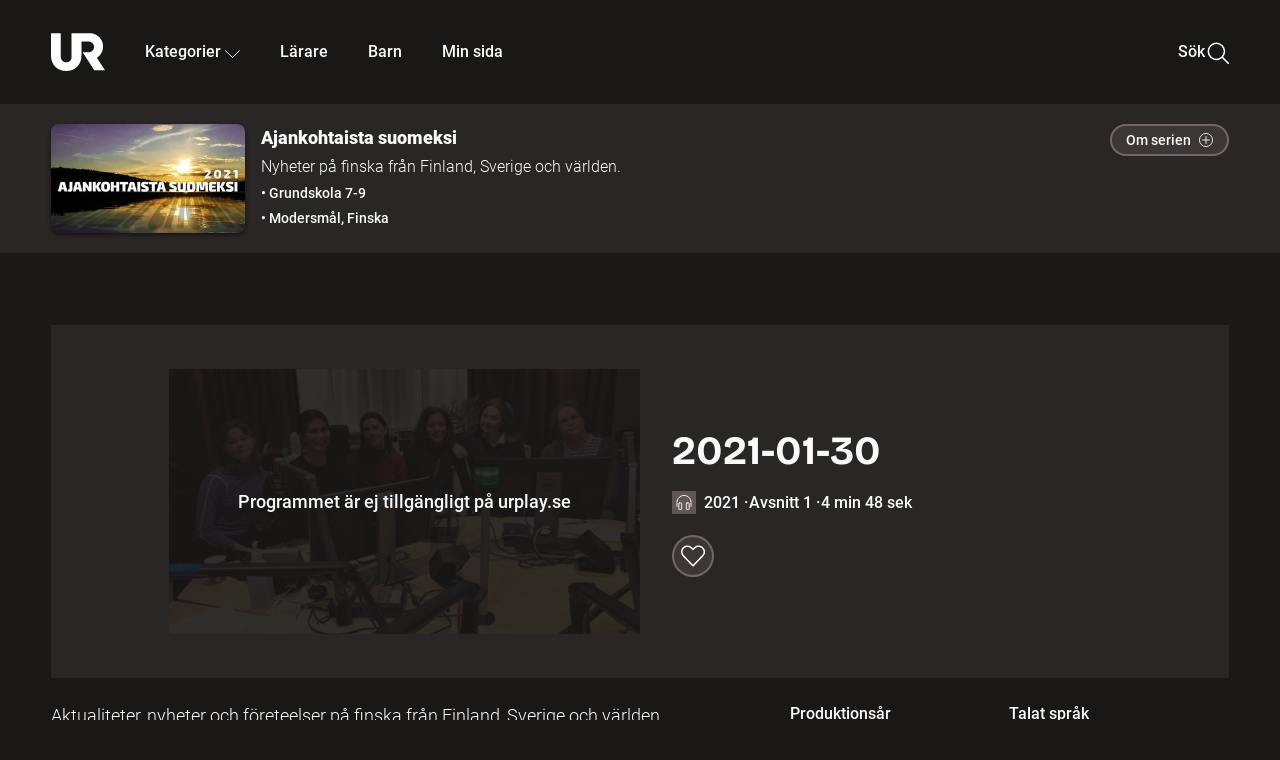

--- FILE ---
content_type: text/html; charset=utf-8
request_url: http://embed.ur.se/program/220773-ajankohtaista-suomeksi-2021-01-30
body_size: 11997
content:
<!DOCTYPE html><html lang="sv"><head><link rel="preload" href="/fonts/Roboto-300.woff2" as="font" crossorigin="" data-next-head=""/><link rel="preload" href="/fonts/Roboto-500.woff2" as="font" crossorigin="" data-next-head=""/><link rel="preload" href="/fonts/Roboto-900.woff2" as="font" crossorigin="" data-next-head=""/><link rel="icon" href="/favicon.ico" data-next-head=""/><meta charSet="utf-8" data-next-head=""/><meta name="viewport" content="width=device-width, initial-scale=1.0, user-scalable=yes" data-next-head=""/><meta name="format-detection" content="telephone=no" data-next-head=""/><link rel="icon" sizes="192x192" href="/touch-icons/touch-icon-192x192.png" data-next-head=""/><link rel="apple-touch-icon" sizes="192x192" href="/touch-icons/touch-icon-192x192.png" data-next-head=""/><link rel="apple-touch-icon" sizes="180x180" href="/touch-icons/touch-icon-180x180.png" data-next-head=""/><link rel="apple-touch-icon" sizes="152x152" href="/touch-icons/touch-icon-152x152.png" data-next-head=""/><link rel="apple-touch-icon" sizes="144x144" href="/touch-icons/touch-icon-144x144.png" data-next-head=""/><link rel="apple-touch-icon" sizes="120x120" href="/touch-icons/touch-icon-120x120.png" data-next-head=""/><link rel="apple-touch-icon" sizes="114x114" href="/touch-icons/touch-icon-114x114.png" data-next-head=""/><link rel="apple-touch-icon" sizes="76x76" href="/touch-icons/touch-icon-76x76.png" data-next-head=""/><link rel="apple-touch-icon" sizes="72x72" href="/touch-icons/touch-icon-72x72.png" data-next-head=""/><link rel="shortcut icon" href="/favicon.ico" data-next-head=""/><link rel="manifest" href="/manifest.json" data-next-head=""/><title data-next-head="">Ajankohtaista suomeksi: 2021-01-30 | UR Play</title><meta name="description" content="Aktualiteter, nyheter och företeelser på finska från Finland, Sverige och världen. Programmets tema är medie- och informationskunnighet. Sverigefinska gymnasieelever berättar om sin podcast Bastupsykos. Eleverna ansvarar för innehållet och planeringen av sin podd och tycker att programmakandet har gett dem erfarenheter som hjälper till i skolarbetet. Vi hör också några finska ungdomar reflektera över sin egen medie- och informationskunnighet. Programmet avslutas med musik från den finska artisten Behm." data-next-head=""/><link rel="canonical" href="https://urplay.se/program/220773-ajankohtaista-suomeksi-2021-01-30" data-next-head=""/><meta property="og:title" content="Ajankohtaista suomeksi: 2021-01-30 | UR Play" data-next-head=""/><meta property="og:locale" content="sv_SE" data-next-head=""/><meta property="og:site_name" content="urplay.se" data-next-head=""/><meta property="og:image" content="https://some-assets.ur.se/some/urplay/220773/hd.jpg" data-next-head=""/><meta property="og:url" content="https://urplay.se/program/220773-ajankohtaista-suomeksi-2021-01-30" data-next-head=""/><meta property="og:description" content="Aktualiteter, nyheter och företeelser på finska från Finland, Sverige och världen. Programmets tema är medie- och informationskunnighet. Sverigefinska gymnasieelever berättar om sin podcast Bastupsykos. Eleverna ansvarar för innehållet och planeringen av sin podd och tycker att programmakandet har gett dem erfarenheter som hjälper till i skolarbetet. Vi hör också några finska ungdomar reflektera över sin egen medie- och informationskunnighet. Programmet avslutas med musik från den finska artisten Behm." data-next-head=""/><link rel="preload" as="image" imageSrcSet="/_next/image?url=https%3A%2F%2Fassets.ur.se%2Fid%2F220773%2Fimages%2F1_xl.jpg&amp;w=128&amp;q=75 128w, /_next/image?url=https%3A%2F%2Fassets.ur.se%2Fid%2F220773%2Fimages%2F1_xl.jpg&amp;w=256&amp;q=75 256w, /_next/image?url=https%3A%2F%2Fassets.ur.se%2Fid%2F220773%2Fimages%2F1_xl.jpg&amp;w=384&amp;q=75 384w, /_next/image?url=https%3A%2F%2Fassets.ur.se%2Fid%2F220773%2Fimages%2F1_xl.jpg&amp;w=640&amp;q=75 640w, /_next/image?url=https%3A%2F%2Fassets.ur.se%2Fid%2F220773%2Fimages%2F1_xl.jpg&amp;w=768&amp;q=75 768w, /_next/image?url=https%3A%2F%2Fassets.ur.se%2Fid%2F220773%2Fimages%2F1_xl.jpg&amp;w=1201&amp;q=75 1201w, /_next/image?url=https%3A%2F%2Fassets.ur.se%2Fid%2F220773%2Fimages%2F1_xl.jpg&amp;w=1441&amp;q=75 1441w, /_next/image?url=https%3A%2F%2Fassets.ur.se%2Fid%2F220773%2Fimages%2F1_xl.jpg&amp;w=1601&amp;q=75 1601w" imageSizes="(min-width: 1600px) 1216px, (min-width: 1201px) calc(100vw - 16vw), 100vw" data-next-head=""/><script id="cookiebot-google-consent-mode" data-cookieconsent="ignore" data-nscript="beforeInteractive">
              window.dataLayer = window.dataLayer || [];
              function gtag() {
                  dataLayer.push(arguments);
              }
              gtag('consent', 'default', {
                  'ad_personalization': 'denied',
                  'ad_storage': 'denied',
                  'ad_user_data': 'denied',
                  'analytics_storage': 'denied',
                  'functionality_storage': 'denied',
                  'personalization_storage': 'denied',
                  'security_storage': 'granted',
                  'wait_for_update': 500,
              });
              gtag("set", "ads_data_redaction", true);
              gtag("set", "url_passthrough", false);
          </script><link rel="preload" href="/_next/static/chunks/7076bda25b28cdb3.css" as="style"/><link rel="stylesheet" href="/_next/static/chunks/7076bda25b28cdb3.css" data-n-g=""/><link rel="preload" href="/_next/static/chunks/8ba995117cd39e53.css" as="style"/><link rel="stylesheet" href="/_next/static/chunks/8ba995117cd39e53.css" data-n-p=""/><link rel="preload" href="/_next/static/chunks/d77254097e403903.css" as="style"/><link rel="stylesheet" href="/_next/static/chunks/d77254097e403903.css" data-n-p=""/><link rel="preload" href="/_next/static/chunks/6a1d627e8838146f.css" as="style"/><link rel="stylesheet" href="/_next/static/chunks/6a1d627e8838146f.css" data-n-p=""/><noscript data-n-css=""></noscript><script id="Cookiebot" src="https://consent.cookiebot.com/uc.js" data-cbid="60f149ef-77bc-47f4-90c1-a55c6b64370d" type="text/javascript" defer="" data-nscript="beforeInteractive"></script><script src="/_next/static/chunks/fb3a090a0aab4dbb.js" defer=""></script><script src="/_next/static/chunks/b380abb205c1896b.js" defer=""></script><script src="/_next/static/chunks/fd090f91ffbf2c6f.js" defer=""></script><script src="/_next/static/chunks/44782f074879ae1a.js" defer=""></script><script src="/_next/static/chunks/640e11b99fabc83a.js" defer=""></script><script src="/_next/static/chunks/ecaa78903e1eaa47.js" defer=""></script><script src="/_next/static/chunks/ac02e860202b169e.js" defer=""></script><script src="/_next/static/chunks/90921fb4a9d345f7.js" defer=""></script><script src="/_next/static/chunks/turbopack-916ab87dfda25a30.js" defer=""></script><script src="/_next/static/chunks/650333bd18f05917.js" defer=""></script><script src="/_next/static/chunks/4929b716fbd1fa52.js" defer=""></script><script src="/_next/static/chunks/b79c01ad360c2b27.js" defer=""></script><script src="/_next/static/chunks/89bd07bb96e7e805.js" defer=""></script><script src="/_next/static/chunks/6e2be0a6cc05dde2.js" defer=""></script><script src="/_next/static/chunks/745e7cd55c90eb43.js" defer=""></script><script src="/_next/static/chunks/7071ca314176742a.js" defer=""></script><script src="/_next/static/chunks/a3b42c400f541bae.js" defer=""></script><script src="/_next/static/chunks/d87de7dc09f7efad.js" defer=""></script><script src="/_next/static/chunks/turbopack-5b853f5560469eac.js" defer=""></script><script src="/_next/static/6CSo6C2JJMEnFehkgJEay/_ssgManifest.js" defer=""></script><script src="/_next/static/6CSo6C2JJMEnFehkgJEay/_buildManifest.js" defer=""></script><meta name="sentry-trace" content="dae029352b111a156ba107346706e44f-bb3ff1d9fb60ce27-0"/><meta name="baggage" content="sentry-environment=production,sentry-public_key=ef851232e4a5b9cdde2454c5acff091c,sentry-trace_id=dae029352b111a156ba107346706e44f,sentry-sampled=false,sentry-sample_rand=0.0397510559028349,sentry-sample_rate=0.01"/></head><body><div id="__next"><div class="Layout-module__fmZ1UG__mainBackground"><header class=""><div class="SiteHeader-module__gsr0IW__siteHeader"><div class="SiteHeader-module__gsr0IW__wrapper"><button id="resetFocus" tabindex="-1" aria-hidden="true" class="SiteHeader-module__gsr0IW__resetFocusButton"></button><a class="SiteHeader-module__gsr0IW__accessibilityLinks" href="#huvudinnehall">Till huvudinnehåll</a><div class="SiteHeader-module__gsr0IW__menuContainer SiteHeader-module__gsr0IW__hideMenu"><nav aria-label="Huvudmeny" class="PrimaryNavigation-module__g0Mera__navigation" tabindex="-1"><ul class="menu PrimaryNavigation-module__g0Mera__menuWrapper"><li class="PrimaryNavigation-module__g0Mera__logoItem"><div class="PrimaryNavigation-module__g0Mera__mobileCloseButtonContainer"><button class="PrimaryNavigation-module__g0Mera__mobileCloseButton" aria-label="Stäng huvudmeny" aria-controls="Huvudmeny" aria-expanded="false"><svg xmlns="http://www.w3.org/2000/svg" width="24" height="24" viewBox="0 0 24 24" aria-hidden="true" focusable="false" class="PrimaryNavigation-module__g0Mera__closeIcon"><path fill="none" fill-rule="evenodd" stroke="#110737" stroke-linecap="round" stroke-linejoin="round" stroke-width="1.5" d="m4.5 19.5 15-15m-15 0 15 15"></path></svg></button></div><a class="PrimaryNavigation-module__g0Mera__logoLink" data-trk-primary-navigation="Logo" href="/"><svg xmlns="http://www.w3.org/2000/svg" width="200" height="200" viewBox="0 0 200 200" class="PrimaryNavigation-module__g0Mera__logo" focusable="false" role="img" aria-label="UR Play"><path fill="#FFF" fill-rule="evenodd" d="M169.92 125.104c13.91-8.81 23.22-24.207 23.019-41.648C193.253 56.257 170.449 34 143.115 34H76.347v87.325c0 12.838-8.964 20.61-20.02 20.61-11.058 0-20.022-7.772-20.022-20.61V34H0v82.572C0 153.03 25.218 174 56.326 174c31.109 0 56.325-20.97 56.325-57.428V64.85h26.147c10.995 0 20.3 8.564 20.625 19.5.336 11.364-8.852 20.713-20.197 20.713H117.4l43.065 66.312H200z"></path></svg></a></li><li class="PrimaryNavigation-module__g0Mera__navItem PrimaryNavigation-module__g0Mera__categoriesNavItemDesktop"><button aria-expanded="false" data-trk-primary-navigation-kategorier="closed" class="NavDropdown-module__Tj6GOG__navButton" data-trk-primary-navigation="Kategorier" type="button">Kategorier<svg xmlns="http://www.w3.org/2000/svg" width="24" height="24" viewBox="0 0 24 24" aria-hidden="true" class="NavDropdown-module__Tj6GOG__caret Caret-module__Bw2tFq__down" focusable="false"><path fill="none" stroke="#110737" stroke-linecap="round" stroke-linejoin="round" stroke-width="1.5" d="M23.25 16.689 12.53 5.97a.75.75 0 0 0-1.06 0L.75 16.689"></path></svg></button><div class="NavDropdown-module__Tj6GOG__navMenu"><div aria-hidden="true" class="CategoriesMenu-module__nuJBlW__backdrop CategoriesMenu-module__nuJBlW__noBackdrop"></div><div class="CategoriesMenu-module__nuJBlW__categoriesMenu"><div class="CategoriesMenu-module__nuJBlW__topRow"><a tabindex="0" class="Button-module__s3b5nq__button Button-module__s3b5nq__secondaryButton Button-module__s3b5nq__linkButton Button-module__s3b5nq__smallButton Button-module__s3b5nq__chipButton" href="/bladdra/alla-kategorier">Alla kategorier</a><a tabindex="0" class="Button-module__s3b5nq__button Button-module__s3b5nq__secondaryButton Button-module__s3b5nq__linkButton Button-module__s3b5nq__smallButton Button-module__s3b5nq__chipButton" href="/bladdra/alla-program">Program A till Ö</a></div><ul class="CategoriesMenu-module__nuJBlW__highlightedCategories"><li class="NavigationListItem-module__T6YIQq__item CategoriesMenu-module__nuJBlW__categoryItem"><div class="NavigationListItem-module__T6YIQq__imageOverlay"></div><img alt="" loading="lazy" width="640" height="360" decoding="async" data-nimg="1" class="NavigationListItem-module__T6YIQq__categoryImage" style="color:transparent" sizes="(min-width: 1600px) calc(1216px * .24), (min-width: 1201px) calc((100vw - 16vw) * .24), (min-width: 768px) 24vw, (min-width: 640px) 48vw, 38vw" srcSet="/_next/image?url=https%3A%2F%2Fur.imagevault.app%2Fpublishedmedia%2F9m6olbh6d9ei2kyj2kmu%2Fsyntolkatny.png&amp;w=128&amp;q=75 128w, /_next/image?url=https%3A%2F%2Fur.imagevault.app%2Fpublishedmedia%2F9m6olbh6d9ei2kyj2kmu%2Fsyntolkatny.png&amp;w=256&amp;q=75 256w, /_next/image?url=https%3A%2F%2Fur.imagevault.app%2Fpublishedmedia%2F9m6olbh6d9ei2kyj2kmu%2Fsyntolkatny.png&amp;w=384&amp;q=75 384w, /_next/image?url=https%3A%2F%2Fur.imagevault.app%2Fpublishedmedia%2F9m6olbh6d9ei2kyj2kmu%2Fsyntolkatny.png&amp;w=640&amp;q=75 640w, /_next/image?url=https%3A%2F%2Fur.imagevault.app%2Fpublishedmedia%2F9m6olbh6d9ei2kyj2kmu%2Fsyntolkatny.png&amp;w=768&amp;q=75 768w, /_next/image?url=https%3A%2F%2Fur.imagevault.app%2Fpublishedmedia%2F9m6olbh6d9ei2kyj2kmu%2Fsyntolkatny.png&amp;w=1201&amp;q=75 1201w, /_next/image?url=https%3A%2F%2Fur.imagevault.app%2Fpublishedmedia%2F9m6olbh6d9ei2kyj2kmu%2Fsyntolkatny.png&amp;w=1441&amp;q=75 1441w, /_next/image?url=https%3A%2F%2Fur.imagevault.app%2Fpublishedmedia%2F9m6olbh6d9ei2kyj2kmu%2Fsyntolkatny.png&amp;w=1601&amp;q=75 1601w" src="/_next/image?url=https%3A%2F%2Fur.imagevault.app%2Fpublishedmedia%2F9m6olbh6d9ei2kyj2kmu%2Fsyntolkatny.png&amp;w=1601&amp;q=75"/><a class="NavigationListItem-module__T6YIQq__categoryLink" data-trk-categories-menu="Syntolkat" href="/bladdra/syntolkat"><span class="NavigationListItem-module__T6YIQq__linkText">Syntolkat</span></a><div class="NavigationListItem-module__T6YIQq__gradient"></div></li><li class="NavigationListItem-module__T6YIQq__item CategoriesMenu-module__nuJBlW__categoryItem"><div class="NavigationListItem-module__T6YIQq__imageOverlay"></div><img alt="" loading="lazy" width="640" height="360" decoding="async" data-nimg="1" class="NavigationListItem-module__T6YIQq__categoryImage" style="color:transparent" sizes="(min-width: 1600px) calc(1216px * .24), (min-width: 1201px) calc((100vw - 16vw) * .24), (min-width: 768px) 24vw, (min-width: 640px) 48vw, 38vw" srcSet="/_next/image?url=https%3A%2F%2Fur.imagevault.app%2Fpublishedmedia%2Frhqa3paguquththzuoa4%2Fdokumenta-rny.png&amp;w=128&amp;q=75 128w, /_next/image?url=https%3A%2F%2Fur.imagevault.app%2Fpublishedmedia%2Frhqa3paguquththzuoa4%2Fdokumenta-rny.png&amp;w=256&amp;q=75 256w, /_next/image?url=https%3A%2F%2Fur.imagevault.app%2Fpublishedmedia%2Frhqa3paguquththzuoa4%2Fdokumenta-rny.png&amp;w=384&amp;q=75 384w, /_next/image?url=https%3A%2F%2Fur.imagevault.app%2Fpublishedmedia%2Frhqa3paguquththzuoa4%2Fdokumenta-rny.png&amp;w=640&amp;q=75 640w, /_next/image?url=https%3A%2F%2Fur.imagevault.app%2Fpublishedmedia%2Frhqa3paguquththzuoa4%2Fdokumenta-rny.png&amp;w=768&amp;q=75 768w, /_next/image?url=https%3A%2F%2Fur.imagevault.app%2Fpublishedmedia%2Frhqa3paguquththzuoa4%2Fdokumenta-rny.png&amp;w=1201&amp;q=75 1201w, /_next/image?url=https%3A%2F%2Fur.imagevault.app%2Fpublishedmedia%2Frhqa3paguquththzuoa4%2Fdokumenta-rny.png&amp;w=1441&amp;q=75 1441w, /_next/image?url=https%3A%2F%2Fur.imagevault.app%2Fpublishedmedia%2Frhqa3paguquththzuoa4%2Fdokumenta-rny.png&amp;w=1601&amp;q=75 1601w" src="/_next/image?url=https%3A%2F%2Fur.imagevault.app%2Fpublishedmedia%2Frhqa3paguquththzuoa4%2Fdokumenta-rny.png&amp;w=1601&amp;q=75"/><a class="NavigationListItem-module__T6YIQq__categoryLink" data-trk-categories-menu="Dokumentär" href="/bladdra/dokumentar"><span class="NavigationListItem-module__T6YIQq__linkText">Dokumentär</span></a><div class="NavigationListItem-module__T6YIQq__gradient"></div></li><li class="NavigationListItem-module__T6YIQq__item CategoriesMenu-module__nuJBlW__categoryItem"><div class="NavigationListItem-module__T6YIQq__imageOverlay"></div><img alt="" loading="lazy" width="640" height="360" decoding="async" data-nimg="1" class="NavigationListItem-module__T6YIQq__categoryImage" style="color:transparent" sizes="(min-width: 1600px) calc(1216px * .24), (min-width: 1201px) calc((100vw - 16vw) * .24), (min-width: 768px) 24vw, (min-width: 640px) 48vw, 38vw" srcSet="/_next/image?url=https%3A%2F%2Fur.imagevault.app%2Fpublishedmedia%2Fash3p5xkwl2oxew6vpk0%2FKortfilm_kategori.png&amp;w=128&amp;q=75 128w, /_next/image?url=https%3A%2F%2Fur.imagevault.app%2Fpublishedmedia%2Fash3p5xkwl2oxew6vpk0%2FKortfilm_kategori.png&amp;w=256&amp;q=75 256w, /_next/image?url=https%3A%2F%2Fur.imagevault.app%2Fpublishedmedia%2Fash3p5xkwl2oxew6vpk0%2FKortfilm_kategori.png&amp;w=384&amp;q=75 384w, /_next/image?url=https%3A%2F%2Fur.imagevault.app%2Fpublishedmedia%2Fash3p5xkwl2oxew6vpk0%2FKortfilm_kategori.png&amp;w=640&amp;q=75 640w, /_next/image?url=https%3A%2F%2Fur.imagevault.app%2Fpublishedmedia%2Fash3p5xkwl2oxew6vpk0%2FKortfilm_kategori.png&amp;w=768&amp;q=75 768w, /_next/image?url=https%3A%2F%2Fur.imagevault.app%2Fpublishedmedia%2Fash3p5xkwl2oxew6vpk0%2FKortfilm_kategori.png&amp;w=1201&amp;q=75 1201w, /_next/image?url=https%3A%2F%2Fur.imagevault.app%2Fpublishedmedia%2Fash3p5xkwl2oxew6vpk0%2FKortfilm_kategori.png&amp;w=1441&amp;q=75 1441w, /_next/image?url=https%3A%2F%2Fur.imagevault.app%2Fpublishedmedia%2Fash3p5xkwl2oxew6vpk0%2FKortfilm_kategori.png&amp;w=1601&amp;q=75 1601w" src="/_next/image?url=https%3A%2F%2Fur.imagevault.app%2Fpublishedmedia%2Fash3p5xkwl2oxew6vpk0%2FKortfilm_kategori.png&amp;w=1601&amp;q=75"/><a class="NavigationListItem-module__T6YIQq__categoryLink" data-trk-categories-menu="Kortfilm" href="/bladdra/kortfilm"><span class="NavigationListItem-module__T6YIQq__linkText">Kortfilm</span></a><div class="NavigationListItem-module__T6YIQq__gradient"></div></li><li class="NavigationListItem-module__T6YIQq__item CategoriesMenu-module__nuJBlW__categoryItem"><div class="NavigationListItem-module__T6YIQq__imageOverlay"></div><img alt="" loading="lazy" width="640" height="360" decoding="async" data-nimg="1" class="NavigationListItem-module__T6YIQq__categoryImage" style="color:transparent" sizes="(min-width: 1600px) calc(1216px * .24), (min-width: 1201px) calc((100vw - 16vw) * .24), (min-width: 768px) 24vw, (min-width: 640px) 48vw, 38vw" srcSet="/_next/image?url=https%3A%2F%2Fur.imagevault.app%2Fpublishedmedia%2F83s66kbxiipc46zanxcf%2Fdramany.png&amp;w=128&amp;q=75 128w, /_next/image?url=https%3A%2F%2Fur.imagevault.app%2Fpublishedmedia%2F83s66kbxiipc46zanxcf%2Fdramany.png&amp;w=256&amp;q=75 256w, /_next/image?url=https%3A%2F%2Fur.imagevault.app%2Fpublishedmedia%2F83s66kbxiipc46zanxcf%2Fdramany.png&amp;w=384&amp;q=75 384w, /_next/image?url=https%3A%2F%2Fur.imagevault.app%2Fpublishedmedia%2F83s66kbxiipc46zanxcf%2Fdramany.png&amp;w=640&amp;q=75 640w, /_next/image?url=https%3A%2F%2Fur.imagevault.app%2Fpublishedmedia%2F83s66kbxiipc46zanxcf%2Fdramany.png&amp;w=768&amp;q=75 768w, /_next/image?url=https%3A%2F%2Fur.imagevault.app%2Fpublishedmedia%2F83s66kbxiipc46zanxcf%2Fdramany.png&amp;w=1201&amp;q=75 1201w, /_next/image?url=https%3A%2F%2Fur.imagevault.app%2Fpublishedmedia%2F83s66kbxiipc46zanxcf%2Fdramany.png&amp;w=1441&amp;q=75 1441w, /_next/image?url=https%3A%2F%2Fur.imagevault.app%2Fpublishedmedia%2F83s66kbxiipc46zanxcf%2Fdramany.png&amp;w=1601&amp;q=75 1601w" src="/_next/image?url=https%3A%2F%2Fur.imagevault.app%2Fpublishedmedia%2F83s66kbxiipc46zanxcf%2Fdramany.png&amp;w=1601&amp;q=75"/><a class="NavigationListItem-module__T6YIQq__categoryLink" data-trk-categories-menu="Drama" href="/bladdra/drama"><span class="NavigationListItem-module__T6YIQq__linkText">Drama</span></a><div class="NavigationListItem-module__T6YIQq__gradient"></div></li><li class="NavigationListItem-module__T6YIQq__item CategoriesMenu-module__nuJBlW__categoryItem"><div class="NavigationListItem-module__T6YIQq__imageOverlay"></div><img alt="" loading="lazy" width="640" height="360" decoding="async" data-nimg="1" class="NavigationListItem-module__T6YIQq__categoryImage" style="color:transparent" sizes="(min-width: 1600px) calc(1216px * .24), (min-width: 1201px) calc((100vw - 16vw) * .24), (min-width: 768px) 24vw, (min-width: 640px) 48vw, 38vw" srcSet="/_next/image?url=https%3A%2F%2Fur.imagevault.app%2Fpublishedmedia%2Ft3a3nq9md6wi29ksvh3d%2Ffo-rela-sningarny.png&amp;w=128&amp;q=75 128w, /_next/image?url=https%3A%2F%2Fur.imagevault.app%2Fpublishedmedia%2Ft3a3nq9md6wi29ksvh3d%2Ffo-rela-sningarny.png&amp;w=256&amp;q=75 256w, /_next/image?url=https%3A%2F%2Fur.imagevault.app%2Fpublishedmedia%2Ft3a3nq9md6wi29ksvh3d%2Ffo-rela-sningarny.png&amp;w=384&amp;q=75 384w, /_next/image?url=https%3A%2F%2Fur.imagevault.app%2Fpublishedmedia%2Ft3a3nq9md6wi29ksvh3d%2Ffo-rela-sningarny.png&amp;w=640&amp;q=75 640w, /_next/image?url=https%3A%2F%2Fur.imagevault.app%2Fpublishedmedia%2Ft3a3nq9md6wi29ksvh3d%2Ffo-rela-sningarny.png&amp;w=768&amp;q=75 768w, /_next/image?url=https%3A%2F%2Fur.imagevault.app%2Fpublishedmedia%2Ft3a3nq9md6wi29ksvh3d%2Ffo-rela-sningarny.png&amp;w=1201&amp;q=75 1201w, /_next/image?url=https%3A%2F%2Fur.imagevault.app%2Fpublishedmedia%2Ft3a3nq9md6wi29ksvh3d%2Ffo-rela-sningarny.png&amp;w=1441&amp;q=75 1441w, /_next/image?url=https%3A%2F%2Fur.imagevault.app%2Fpublishedmedia%2Ft3a3nq9md6wi29ksvh3d%2Ffo-rela-sningarny.png&amp;w=1601&amp;q=75 1601w" src="/_next/image?url=https%3A%2F%2Fur.imagevault.app%2Fpublishedmedia%2Ft3a3nq9md6wi29ksvh3d%2Ffo-rela-sningarny.png&amp;w=1601&amp;q=75"/><a class="NavigationListItem-module__T6YIQq__categoryLink" data-trk-categories-menu="Föreläsningar" href="/bladdra/forelasningar"><span class="NavigationListItem-module__T6YIQq__linkText">Föreläsningar</span></a><div class="NavigationListItem-module__T6YIQq__gradient"></div></li><li class="NavigationListItem-module__T6YIQq__item CategoriesMenu-module__nuJBlW__categoryItem"><div class="NavigationListItem-module__T6YIQq__imageOverlay"></div><img alt="" loading="lazy" width="640" height="360" decoding="async" data-nimg="1" class="NavigationListItem-module__T6YIQq__categoryImage" style="color:transparent" sizes="(min-width: 1600px) calc(1216px * .24), (min-width: 1201px) calc((100vw - 16vw) * .24), (min-width: 768px) 24vw, (min-width: 640px) 48vw, 38vw" srcSet="/_next/image?url=https%3A%2F%2Fur.imagevault.app%2Fpublishedmedia%2Fche5jfu3y04eyx5x9jwm%2Fvetenskap.png&amp;w=128&amp;q=75 128w, /_next/image?url=https%3A%2F%2Fur.imagevault.app%2Fpublishedmedia%2Fche5jfu3y04eyx5x9jwm%2Fvetenskap.png&amp;w=256&amp;q=75 256w, /_next/image?url=https%3A%2F%2Fur.imagevault.app%2Fpublishedmedia%2Fche5jfu3y04eyx5x9jwm%2Fvetenskap.png&amp;w=384&amp;q=75 384w, /_next/image?url=https%3A%2F%2Fur.imagevault.app%2Fpublishedmedia%2Fche5jfu3y04eyx5x9jwm%2Fvetenskap.png&amp;w=640&amp;q=75 640w, /_next/image?url=https%3A%2F%2Fur.imagevault.app%2Fpublishedmedia%2Fche5jfu3y04eyx5x9jwm%2Fvetenskap.png&amp;w=768&amp;q=75 768w, /_next/image?url=https%3A%2F%2Fur.imagevault.app%2Fpublishedmedia%2Fche5jfu3y04eyx5x9jwm%2Fvetenskap.png&amp;w=1201&amp;q=75 1201w, /_next/image?url=https%3A%2F%2Fur.imagevault.app%2Fpublishedmedia%2Fche5jfu3y04eyx5x9jwm%2Fvetenskap.png&amp;w=1441&amp;q=75 1441w, /_next/image?url=https%3A%2F%2Fur.imagevault.app%2Fpublishedmedia%2Fche5jfu3y04eyx5x9jwm%2Fvetenskap.png&amp;w=1601&amp;q=75 1601w" src="/_next/image?url=https%3A%2F%2Fur.imagevault.app%2Fpublishedmedia%2Fche5jfu3y04eyx5x9jwm%2Fvetenskap.png&amp;w=1601&amp;q=75"/><a class="NavigationListItem-module__T6YIQq__categoryLink" data-trk-categories-menu="Vetenskap &amp; teknik" href="/bladdra/vetenskap"><span class="NavigationListItem-module__T6YIQq__linkText">Vetenskap &amp; teknik</span></a><div class="NavigationListItem-module__T6YIQq__gradient"></div></li><li class="NavigationListItem-module__T6YIQq__item CategoriesMenu-module__nuJBlW__categoryItem"><div class="NavigationListItem-module__T6YIQq__imageOverlay"></div><img alt="" loading="lazy" width="640" height="360" decoding="async" data-nimg="1" class="NavigationListItem-module__T6YIQq__categoryImage" style="color:transparent" sizes="(min-width: 1600px) calc(1216px * .24), (min-width: 1201px) calc((100vw - 16vw) * .24), (min-width: 768px) 24vw, (min-width: 640px) 48vw, 38vw" srcSet="/_next/image?url=https%3A%2F%2Fur.imagevault.app%2Fpublishedmedia%2Fx9un8m0h5shqn4bds1ig%2FPoddar_kategori.png&amp;w=128&amp;q=75 128w, /_next/image?url=https%3A%2F%2Fur.imagevault.app%2Fpublishedmedia%2Fx9un8m0h5shqn4bds1ig%2FPoddar_kategori.png&amp;w=256&amp;q=75 256w, /_next/image?url=https%3A%2F%2Fur.imagevault.app%2Fpublishedmedia%2Fx9un8m0h5shqn4bds1ig%2FPoddar_kategori.png&amp;w=384&amp;q=75 384w, /_next/image?url=https%3A%2F%2Fur.imagevault.app%2Fpublishedmedia%2Fx9un8m0h5shqn4bds1ig%2FPoddar_kategori.png&amp;w=640&amp;q=75 640w, /_next/image?url=https%3A%2F%2Fur.imagevault.app%2Fpublishedmedia%2Fx9un8m0h5shqn4bds1ig%2FPoddar_kategori.png&amp;w=768&amp;q=75 768w, /_next/image?url=https%3A%2F%2Fur.imagevault.app%2Fpublishedmedia%2Fx9un8m0h5shqn4bds1ig%2FPoddar_kategori.png&amp;w=1201&amp;q=75 1201w, /_next/image?url=https%3A%2F%2Fur.imagevault.app%2Fpublishedmedia%2Fx9un8m0h5shqn4bds1ig%2FPoddar_kategori.png&amp;w=1441&amp;q=75 1441w, /_next/image?url=https%3A%2F%2Fur.imagevault.app%2Fpublishedmedia%2Fx9un8m0h5shqn4bds1ig%2FPoddar_kategori.png&amp;w=1601&amp;q=75 1601w" src="/_next/image?url=https%3A%2F%2Fur.imagevault.app%2Fpublishedmedia%2Fx9un8m0h5shqn4bds1ig%2FPoddar_kategori.png&amp;w=1601&amp;q=75"/><a class="NavigationListItem-module__T6YIQq__categoryLink" data-trk-categories-menu="Poddar" href="/bladdra/poddar"><span class="NavigationListItem-module__T6YIQq__linkText">Poddar</span></a><div class="NavigationListItem-module__T6YIQq__gradient"></div></li><li class="NavigationListItem-module__T6YIQq__item CategoriesMenu-module__nuJBlW__categoryItem"><div class="NavigationListItem-module__T6YIQq__imageOverlay"></div><img alt="" loading="lazy" width="640" height="360" decoding="async" data-nimg="1" class="NavigationListItem-module__T6YIQq__categoryImage" style="color:transparent" sizes="(min-width: 1600px) calc(1216px * .24), (min-width: 1201px) calc((100vw - 16vw) * .24), (min-width: 768px) 24vw, (min-width: 640px) 48vw, 38vw" srcSet="/_next/image?url=https%3A%2F%2Fur.imagevault.app%2Fpublishedmedia%2Ftimhztx0qp288dcg6p04%2Fteckenspra-k3.png&amp;w=128&amp;q=75 128w, /_next/image?url=https%3A%2F%2Fur.imagevault.app%2Fpublishedmedia%2Ftimhztx0qp288dcg6p04%2Fteckenspra-k3.png&amp;w=256&amp;q=75 256w, /_next/image?url=https%3A%2F%2Fur.imagevault.app%2Fpublishedmedia%2Ftimhztx0qp288dcg6p04%2Fteckenspra-k3.png&amp;w=384&amp;q=75 384w, /_next/image?url=https%3A%2F%2Fur.imagevault.app%2Fpublishedmedia%2Ftimhztx0qp288dcg6p04%2Fteckenspra-k3.png&amp;w=640&amp;q=75 640w, /_next/image?url=https%3A%2F%2Fur.imagevault.app%2Fpublishedmedia%2Ftimhztx0qp288dcg6p04%2Fteckenspra-k3.png&amp;w=768&amp;q=75 768w, /_next/image?url=https%3A%2F%2Fur.imagevault.app%2Fpublishedmedia%2Ftimhztx0qp288dcg6p04%2Fteckenspra-k3.png&amp;w=1201&amp;q=75 1201w, /_next/image?url=https%3A%2F%2Fur.imagevault.app%2Fpublishedmedia%2Ftimhztx0qp288dcg6p04%2Fteckenspra-k3.png&amp;w=1441&amp;q=75 1441w, /_next/image?url=https%3A%2F%2Fur.imagevault.app%2Fpublishedmedia%2Ftimhztx0qp288dcg6p04%2Fteckenspra-k3.png&amp;w=1601&amp;q=75 1601w" src="/_next/image?url=https%3A%2F%2Fur.imagevault.app%2Fpublishedmedia%2Ftimhztx0qp288dcg6p04%2Fteckenspra-k3.png&amp;w=1601&amp;q=75"/><a class="NavigationListItem-module__T6YIQq__categoryLink" data-trk-categories-menu="Svenskt teckenspråk" href="/bladdra/svenskt-teckensprak"><span class="NavigationListItem-module__T6YIQq__linkText">Svenskt teckenspråk</span></a><div class="NavigationListItem-module__T6YIQq__gradient"></div></li></ul><div><span class="CategoriesMenu-module__nuJBlW__headingMinorityLanguages">Nationella minoriteter</span><ul class="CategoriesMenu-module__nuJBlW__minorityLanguages"><li class="NavigationListItem-module__T6YIQq__item CategoriesMenu-module__nuJBlW__minorityLanguagesItem"><div class="NavigationListItem-module__T6YIQq__imageOverlay"></div><img alt="" loading="lazy" width="640" height="360" decoding="async" data-nimg="1" class="NavigationListItem-module__T6YIQq__categoryImage" style="color:transparent" sizes="(min-width: 1600px) calc(1216px * .24), (min-width: 1201px) calc((100vw - 16vw) * .24), (min-width: 768px) 24vw, (min-width: 640px) 48vw, 38vw" srcSet="/_next/image?url=https%3A%2F%2Fur.imagevault.app%2Fpublishedmedia%2Fgklph3j35xmoo3pfe33m%2FFinska.png&amp;w=128&amp;q=75 128w, /_next/image?url=https%3A%2F%2Fur.imagevault.app%2Fpublishedmedia%2Fgklph3j35xmoo3pfe33m%2FFinska.png&amp;w=256&amp;q=75 256w, /_next/image?url=https%3A%2F%2Fur.imagevault.app%2Fpublishedmedia%2Fgklph3j35xmoo3pfe33m%2FFinska.png&amp;w=384&amp;q=75 384w, /_next/image?url=https%3A%2F%2Fur.imagevault.app%2Fpublishedmedia%2Fgklph3j35xmoo3pfe33m%2FFinska.png&amp;w=640&amp;q=75 640w, /_next/image?url=https%3A%2F%2Fur.imagevault.app%2Fpublishedmedia%2Fgklph3j35xmoo3pfe33m%2FFinska.png&amp;w=768&amp;q=75 768w, /_next/image?url=https%3A%2F%2Fur.imagevault.app%2Fpublishedmedia%2Fgklph3j35xmoo3pfe33m%2FFinska.png&amp;w=1201&amp;q=75 1201w, /_next/image?url=https%3A%2F%2Fur.imagevault.app%2Fpublishedmedia%2Fgklph3j35xmoo3pfe33m%2FFinska.png&amp;w=1441&amp;q=75 1441w, /_next/image?url=https%3A%2F%2Fur.imagevault.app%2Fpublishedmedia%2Fgklph3j35xmoo3pfe33m%2FFinska.png&amp;w=1601&amp;q=75 1601w" src="/_next/image?url=https%3A%2F%2Fur.imagevault.app%2Fpublishedmedia%2Fgklph3j35xmoo3pfe33m%2FFinska.png&amp;w=1601&amp;q=75"/><a class="NavigationListItem-module__T6YIQq__categoryLink" data-trk-categories-menu="Finska" href="/bladdra/finska"><span class="NavigationListItem-module__T6YIQq__linkText">Finska</span></a><div class="NavigationListItem-module__T6YIQq__gradient"></div></li><li class="NavigationListItem-module__T6YIQq__item CategoriesMenu-module__nuJBlW__minorityLanguagesItem"><div class="NavigationListItem-module__T6YIQq__imageOverlay"></div><img alt="" loading="lazy" width="640" height="360" decoding="async" data-nimg="1" class="NavigationListItem-module__T6YIQq__categoryImage" style="color:transparent" sizes="(min-width: 1600px) calc(1216px * .24), (min-width: 1201px) calc((100vw - 16vw) * .24), (min-width: 768px) 24vw, (min-width: 640px) 48vw, 38vw" srcSet="/_next/image?url=https%3A%2F%2Fur.imagevault.app%2Fpublishedmedia%2Fymydi91ihy6x98yto9ev%2FJiddisch.png&amp;w=128&amp;q=75 128w, /_next/image?url=https%3A%2F%2Fur.imagevault.app%2Fpublishedmedia%2Fymydi91ihy6x98yto9ev%2FJiddisch.png&amp;w=256&amp;q=75 256w, /_next/image?url=https%3A%2F%2Fur.imagevault.app%2Fpublishedmedia%2Fymydi91ihy6x98yto9ev%2FJiddisch.png&amp;w=384&amp;q=75 384w, /_next/image?url=https%3A%2F%2Fur.imagevault.app%2Fpublishedmedia%2Fymydi91ihy6x98yto9ev%2FJiddisch.png&amp;w=640&amp;q=75 640w, /_next/image?url=https%3A%2F%2Fur.imagevault.app%2Fpublishedmedia%2Fymydi91ihy6x98yto9ev%2FJiddisch.png&amp;w=768&amp;q=75 768w, /_next/image?url=https%3A%2F%2Fur.imagevault.app%2Fpublishedmedia%2Fymydi91ihy6x98yto9ev%2FJiddisch.png&amp;w=1201&amp;q=75 1201w, /_next/image?url=https%3A%2F%2Fur.imagevault.app%2Fpublishedmedia%2Fymydi91ihy6x98yto9ev%2FJiddisch.png&amp;w=1441&amp;q=75 1441w, /_next/image?url=https%3A%2F%2Fur.imagevault.app%2Fpublishedmedia%2Fymydi91ihy6x98yto9ev%2FJiddisch.png&amp;w=1601&amp;q=75 1601w" src="/_next/image?url=https%3A%2F%2Fur.imagevault.app%2Fpublishedmedia%2Fymydi91ihy6x98yto9ev%2FJiddisch.png&amp;w=1601&amp;q=75"/><a class="NavigationListItem-module__T6YIQq__categoryLink" data-trk-categories-menu="Jiddisch" href="/bladdra/jiddisch"><span class="NavigationListItem-module__T6YIQq__linkText">Jiddisch</span></a><div class="NavigationListItem-module__T6YIQq__gradient"></div></li><li class="NavigationListItem-module__T6YIQq__item CategoriesMenu-module__nuJBlW__minorityLanguagesItem"><div class="NavigationListItem-module__T6YIQq__imageOverlay"></div><img alt="" loading="lazy" width="640" height="360" decoding="async" data-nimg="1" class="NavigationListItem-module__T6YIQq__categoryImage" style="color:transparent" sizes="(min-width: 1600px) calc(1216px * .24), (min-width: 1201px) calc((100vw - 16vw) * .24), (min-width: 768px) 24vw, (min-width: 640px) 48vw, 38vw" srcSet="/_next/image?url=https%3A%2F%2Fur.imagevault.app%2Fpublishedmedia%2F1cm4gy0uzaqmvfi9mgv7%2FMea-nkieli.png&amp;w=128&amp;q=75 128w, /_next/image?url=https%3A%2F%2Fur.imagevault.app%2Fpublishedmedia%2F1cm4gy0uzaqmvfi9mgv7%2FMea-nkieli.png&amp;w=256&amp;q=75 256w, /_next/image?url=https%3A%2F%2Fur.imagevault.app%2Fpublishedmedia%2F1cm4gy0uzaqmvfi9mgv7%2FMea-nkieli.png&amp;w=384&amp;q=75 384w, /_next/image?url=https%3A%2F%2Fur.imagevault.app%2Fpublishedmedia%2F1cm4gy0uzaqmvfi9mgv7%2FMea-nkieli.png&amp;w=640&amp;q=75 640w, /_next/image?url=https%3A%2F%2Fur.imagevault.app%2Fpublishedmedia%2F1cm4gy0uzaqmvfi9mgv7%2FMea-nkieli.png&amp;w=768&amp;q=75 768w, /_next/image?url=https%3A%2F%2Fur.imagevault.app%2Fpublishedmedia%2F1cm4gy0uzaqmvfi9mgv7%2FMea-nkieli.png&amp;w=1201&amp;q=75 1201w, /_next/image?url=https%3A%2F%2Fur.imagevault.app%2Fpublishedmedia%2F1cm4gy0uzaqmvfi9mgv7%2FMea-nkieli.png&amp;w=1441&amp;q=75 1441w, /_next/image?url=https%3A%2F%2Fur.imagevault.app%2Fpublishedmedia%2F1cm4gy0uzaqmvfi9mgv7%2FMea-nkieli.png&amp;w=1601&amp;q=75 1601w" src="/_next/image?url=https%3A%2F%2Fur.imagevault.app%2Fpublishedmedia%2F1cm4gy0uzaqmvfi9mgv7%2FMea-nkieli.png&amp;w=1601&amp;q=75"/><a class="NavigationListItem-module__T6YIQq__categoryLink" data-trk-categories-menu="Meänkieli" href="/bladdra/meankieli"><span class="NavigationListItem-module__T6YIQq__linkText">Meänkieli</span></a><div class="NavigationListItem-module__T6YIQq__gradient"></div></li><li class="NavigationListItem-module__T6YIQq__item CategoriesMenu-module__nuJBlW__minorityLanguagesItem"><div class="NavigationListItem-module__T6YIQq__imageOverlay"></div><img alt="" loading="lazy" width="640" height="360" decoding="async" data-nimg="1" class="NavigationListItem-module__T6YIQq__categoryImage" style="color:transparent" sizes="(min-width: 1600px) calc(1216px * .24), (min-width: 1201px) calc((100vw - 16vw) * .24), (min-width: 768px) 24vw, (min-width: 640px) 48vw, 38vw" srcSet="/_next/image?url=https%3A%2F%2Fur.imagevault.app%2Fpublishedmedia%2Fy6yw0zv2rz1a1ucaccz7%2FRomani.png&amp;w=128&amp;q=75 128w, /_next/image?url=https%3A%2F%2Fur.imagevault.app%2Fpublishedmedia%2Fy6yw0zv2rz1a1ucaccz7%2FRomani.png&amp;w=256&amp;q=75 256w, /_next/image?url=https%3A%2F%2Fur.imagevault.app%2Fpublishedmedia%2Fy6yw0zv2rz1a1ucaccz7%2FRomani.png&amp;w=384&amp;q=75 384w, /_next/image?url=https%3A%2F%2Fur.imagevault.app%2Fpublishedmedia%2Fy6yw0zv2rz1a1ucaccz7%2FRomani.png&amp;w=640&amp;q=75 640w, /_next/image?url=https%3A%2F%2Fur.imagevault.app%2Fpublishedmedia%2Fy6yw0zv2rz1a1ucaccz7%2FRomani.png&amp;w=768&amp;q=75 768w, /_next/image?url=https%3A%2F%2Fur.imagevault.app%2Fpublishedmedia%2Fy6yw0zv2rz1a1ucaccz7%2FRomani.png&amp;w=1201&amp;q=75 1201w, /_next/image?url=https%3A%2F%2Fur.imagevault.app%2Fpublishedmedia%2Fy6yw0zv2rz1a1ucaccz7%2FRomani.png&amp;w=1441&amp;q=75 1441w, /_next/image?url=https%3A%2F%2Fur.imagevault.app%2Fpublishedmedia%2Fy6yw0zv2rz1a1ucaccz7%2FRomani.png&amp;w=1601&amp;q=75 1601w" src="/_next/image?url=https%3A%2F%2Fur.imagevault.app%2Fpublishedmedia%2Fy6yw0zv2rz1a1ucaccz7%2FRomani.png&amp;w=1601&amp;q=75"/><a class="NavigationListItem-module__T6YIQq__categoryLink" data-trk-categories-menu="Romani" href="/bladdra/romani"><span class="NavigationListItem-module__T6YIQq__linkText">Romani</span></a><div class="NavigationListItem-module__T6YIQq__gradient"></div></li><li class="NavigationListItem-module__T6YIQq__item CategoriesMenu-module__nuJBlW__minorityLanguagesItem"><div class="NavigationListItem-module__T6YIQq__imageOverlay"></div><img alt="" loading="lazy" width="640" height="360" decoding="async" data-nimg="1" class="NavigationListItem-module__T6YIQq__categoryImage" style="color:transparent" sizes="(min-width: 1600px) calc(1216px * .24), (min-width: 1201px) calc((100vw - 16vw) * .24), (min-width: 768px) 24vw, (min-width: 640px) 48vw, 38vw" srcSet="/_next/image?url=https%3A%2F%2Fur.imagevault.app%2Fpublishedmedia%2F7a5zwn4o490f3vmxm9ee%2FSamiska.png&amp;w=128&amp;q=75 128w, /_next/image?url=https%3A%2F%2Fur.imagevault.app%2Fpublishedmedia%2F7a5zwn4o490f3vmxm9ee%2FSamiska.png&amp;w=256&amp;q=75 256w, /_next/image?url=https%3A%2F%2Fur.imagevault.app%2Fpublishedmedia%2F7a5zwn4o490f3vmxm9ee%2FSamiska.png&amp;w=384&amp;q=75 384w, /_next/image?url=https%3A%2F%2Fur.imagevault.app%2Fpublishedmedia%2F7a5zwn4o490f3vmxm9ee%2FSamiska.png&amp;w=640&amp;q=75 640w, /_next/image?url=https%3A%2F%2Fur.imagevault.app%2Fpublishedmedia%2F7a5zwn4o490f3vmxm9ee%2FSamiska.png&amp;w=768&amp;q=75 768w, /_next/image?url=https%3A%2F%2Fur.imagevault.app%2Fpublishedmedia%2F7a5zwn4o490f3vmxm9ee%2FSamiska.png&amp;w=1201&amp;q=75 1201w, /_next/image?url=https%3A%2F%2Fur.imagevault.app%2Fpublishedmedia%2F7a5zwn4o490f3vmxm9ee%2FSamiska.png&amp;w=1441&amp;q=75 1441w, /_next/image?url=https%3A%2F%2Fur.imagevault.app%2Fpublishedmedia%2F7a5zwn4o490f3vmxm9ee%2FSamiska.png&amp;w=1601&amp;q=75 1601w" src="/_next/image?url=https%3A%2F%2Fur.imagevault.app%2Fpublishedmedia%2F7a5zwn4o490f3vmxm9ee%2FSamiska.png&amp;w=1601&amp;q=75"/><a class="NavigationListItem-module__T6YIQq__categoryLink" data-trk-categories-menu="Samiska" href="/bladdra/samiska"><span class="NavigationListItem-module__T6YIQq__linkText">Samiska</span></a><div class="NavigationListItem-module__T6YIQq__gradient"></div></li></ul></div></div></div></li><li><a class="PrimaryNavigation-module__g0Mera__navItem PrimaryNavigation-module__g0Mera__categoriesNavItemMobile" href="/bladdra/alla-kategorier">Kategorier</a></li><li class="PrimaryNavigation-module__g0Mera__navItem"><a class="PrimaryNavigation-module__g0Mera__headerNavigation" data-trk-primary-navigation="Lärare" href="/utbildning">Lärare</a></li><li class="PrimaryNavigation-module__g0Mera__navItem"><a class="PrimaryNavigation-module__g0Mera__headerNavigation" data-trk-primary-navigation="Barn" href="/barn">Barn</a></li><li class="PrimaryNavigation-module__g0Mera__navItem PrimaryNavigation-module__g0Mera__myPageNavItem"><a class="PrimaryNavigation-module__g0Mera__headerNavigation" data-trk-my-page="navigationslänk" href="/min-sida">Min sida</a></li><li class="PrimaryNavigation-module__g0Mera__navItem PrimaryNavigation-module__g0Mera__searchItem"><a class="PrimaryNavigation-module__g0Mera__searchLink" data-hidden-in-tabtrap="true" href="/sok"><span class="PrimaryNavigation-module__g0Mera__searchText">Sök</span><svg xmlns="http://www.w3.org/2000/svg" width="24" height="24" stroke="#fff" viewBox="0 0 24 24" aria-hidden="true"><g fill="none" fill-rule="evenodd" stroke-linecap="round" stroke-linejoin="round" stroke-width="1.5"><circle cx="11.389" cy="11.389" r="8.056" transform="rotate(-23.025 11.39 11.389)"></circle><path d="m17.085 17.084 6.248 6.25"></path></g></svg></a></li><li class="PrimaryNavigation-module__g0Mera__navItem PrimaryNavigation-module__g0Mera__avatarItem"></li></ul></nav></div><div class="SiteHeader-module__gsr0IW__mobileMenuButtonContainer"><button class="SiteHeader-module__gsr0IW__mobileMenuButton" aria-expanded="false" aria-controls="Huvudmeny" aria-label="Öppna huvudmeny"><svg xmlns="http://www.w3.org/2000/svg" width="24" height="24" viewBox="0 0 24 24" aria-hidden="true" class="SiteHeader-module__gsr0IW__hamburgerIcon"><path fill="none" fill-rule="evenodd" stroke="#110737" stroke-linecap="round" stroke-linejoin="round" stroke-width="1.5" d="M2.25 18.003h19.5m-19.5-6h19.5m-19.5-6h19.5"></path></svg></button><a data-trk-primary-navigation="Logo" class="SiteHeader-module__gsr0IW__logoLink" href="/"><svg xmlns="http://www.w3.org/2000/svg" width="200" height="200" viewBox="0 0 200 200" class="SiteHeader-module__gsr0IW__logo" focusable="false" role="img" aria-label="UR Play"><path fill="#FFF" fill-rule="evenodd" d="M169.92 125.104c13.91-8.81 23.22-24.207 23.019-41.648C193.253 56.257 170.449 34 143.115 34H76.347v87.325c0 12.838-8.964 20.61-20.02 20.61-11.058 0-20.022-7.772-20.022-20.61V34H0v82.572C0 153.03 25.218 174 56.326 174c31.109 0 56.325-20.97 56.325-57.428V64.85h26.147c10.995 0 20.3 8.564 20.625 19.5.336 11.364-8.852 20.713-20.197 20.713H117.4l43.065 66.312H200z"></path></svg></a><div class="SiteHeader-module__gsr0IW__rightSideIcons"><a class="SiteHeader-module__gsr0IW__searchIcon" href="/sok"><svg xmlns="http://www.w3.org/2000/svg" width="24" height="24" stroke="#fff" viewBox="0 0 24 24" aria-label="Sök"><g fill="none" fill-rule="evenodd" stroke-linecap="round" stroke-linejoin="round" stroke-width="1.5"><circle cx="11.389" cy="11.389" r="8.056" transform="rotate(-23.025 11.39 11.389)"></circle><path d="m17.085 17.084 6.248 6.25"></path></g></svg></a></div></div></div></div></header><main id="huvudinnehall" class="Layout-module__fmZ1UG__main"><div class="SeriesBanner-module__NNuZBG__wrapper"><div class="SeriesBanner-module__NNuZBG__seriesBannerWrapper"><div class="SeriesBanner-module__NNuZBG__innerWrapper"><div class="SeriesBannerContent-module__PTFf_W__seriesBannerHeader SeriesBannerContent-module__PTFf_W__closed"><div class="SeriesBannerContent-module__PTFf_W__toggleButton"><button data-trk="series-banner-toggle-closed" type="button" aria-expanded="false" tabindex="0" class="Button-module__s3b5nq__button ToggleButton-module__QjyK-a__toggleButton Button-module__s3b5nq__secondaryButton Button-module__s3b5nq__smallButton">Om serien<svg xmlns="http://www.w3.org/2000/svg" width="24" height="24" viewBox="0 0 24 24" focusable="false"><g fill="none" fill-rule="evenodd" stroke="currentColor" stroke-width="1.5"><path stroke-linecap="round" stroke-linejoin="round" d="M6 12h12m-6-6v12"></path><circle cx="12" cy="12" r="11.25"></circle></g></svg></button></div><div class="SeriesBannerContent-module__PTFf_W__contentWrapper"><div class="SeriesBannerContent-module__PTFf_W__imageWrapper"><figure class="SeriesBannerContent-module__PTFf_W__figure"><img alt="series" loading="lazy" width="194" height="109" decoding="async" data-nimg="1" class="SeriesBannerContent-module__PTFf_W__image NextImage-module__dmtaUW__rounded NextImage-module__dmtaUW__shadows" style="color:transparent" sizes="(min-width: 1600px) calc(1216px * .24), (min-width: 1201px) calc((100vw - 16vw) * .24), (min-width: 768px) 24vw, (min-width: 640px) 48vw, 38vw" srcSet="/_next/image?url=https%3A%2F%2Fassets.ur.se%2Fid%2F220776%2Fimages%2F1.jpg&amp;w=128&amp;q=75 128w, /_next/image?url=https%3A%2F%2Fassets.ur.se%2Fid%2F220776%2Fimages%2F1.jpg&amp;w=256&amp;q=75 256w, /_next/image?url=https%3A%2F%2Fassets.ur.se%2Fid%2F220776%2Fimages%2F1.jpg&amp;w=384&amp;q=75 384w, /_next/image?url=https%3A%2F%2Fassets.ur.se%2Fid%2F220776%2Fimages%2F1.jpg&amp;w=640&amp;q=75 640w, /_next/image?url=https%3A%2F%2Fassets.ur.se%2Fid%2F220776%2Fimages%2F1.jpg&amp;w=768&amp;q=75 768w, /_next/image?url=https%3A%2F%2Fassets.ur.se%2Fid%2F220776%2Fimages%2F1.jpg&amp;w=1201&amp;q=75 1201w, /_next/image?url=https%3A%2F%2Fassets.ur.se%2Fid%2F220776%2Fimages%2F1.jpg&amp;w=1441&amp;q=75 1441w, /_next/image?url=https%3A%2F%2Fassets.ur.se%2Fid%2F220776%2Fimages%2F1.jpg&amp;w=1601&amp;q=75 1601w" src="/_next/image?url=https%3A%2F%2Fassets.ur.se%2Fid%2F220776%2Fimages%2F1.jpg&amp;w=1601&amp;q=75"/></figure><figure class="SeriesBannerContent-module__PTFf_W__mobileFigureOpen"><img alt="series" loading="lazy" width="320" height="180" decoding="async" data-nimg="1" class="SeriesBannerContent-module__PTFf_W__image NextImage-module__dmtaUW__rounded NextImage-module__dmtaUW__shadows" style="color:transparent" sizes="(min-width: 1600px) calc(1216px * .24), (min-width: 1201px) calc((100vw - 16vw) * .24), (min-width: 768px) 24vw, (min-width: 640px) 48vw, 38vw" srcSet="/_next/image?url=https%3A%2F%2Fassets.ur.se%2Fid%2F220776%2Fimages%2F1_l.jpg&amp;w=128&amp;q=75 128w, /_next/image?url=https%3A%2F%2Fassets.ur.se%2Fid%2F220776%2Fimages%2F1_l.jpg&amp;w=256&amp;q=75 256w, /_next/image?url=https%3A%2F%2Fassets.ur.se%2Fid%2F220776%2Fimages%2F1_l.jpg&amp;w=384&amp;q=75 384w, /_next/image?url=https%3A%2F%2Fassets.ur.se%2Fid%2F220776%2Fimages%2F1_l.jpg&amp;w=640&amp;q=75 640w, /_next/image?url=https%3A%2F%2Fassets.ur.se%2Fid%2F220776%2Fimages%2F1_l.jpg&amp;w=768&amp;q=75 768w, /_next/image?url=https%3A%2F%2Fassets.ur.se%2Fid%2F220776%2Fimages%2F1_l.jpg&amp;w=1201&amp;q=75 1201w, /_next/image?url=https%3A%2F%2Fassets.ur.se%2Fid%2F220776%2Fimages%2F1_l.jpg&amp;w=1441&amp;q=75 1441w, /_next/image?url=https%3A%2F%2Fassets.ur.se%2Fid%2F220776%2Fimages%2F1_l.jpg&amp;w=1601&amp;q=75 1601w" src="/_next/image?url=https%3A%2F%2Fassets.ur.se%2Fid%2F220776%2Fimages%2F1_l.jpg&amp;w=1601&amp;q=75"/></figure></div><div class="SeriesBannerContent-module__PTFf_W__metadataWrapper"><h2 class="SeriesBannerContent-module__PTFf_W__seriesTitle">Ajankohtaista suomeksi</h2><p class="SeriesBannerContent-module__PTFf_W__usp">Nyheter på finska från Finland, Sverige och världen.</p><p class="SeriesBannerContent-module__PTFf_W__metadataValues">• Grundskola 7-9</p><p class="SeriesBannerContent-module__PTFf_W__metadataValues">• Modersmål, Finska</p></div></div></div></div></div></div><script type="application/ld+json">{"@context":"https://schema.org","@type":"VideoObject","dateModified":"2023-02-21T12:02:36.000Z","description":"Aktualiteter, nyheter och företeelser på finska från Finland, Sverige och världen. Programmets tema är medie- och informationskunnighet. Sverigefinska gymnasieelever berättar om sin podcast Bastupsykos. Eleverna ansvarar för innehållet och planeringen av sin podd och tycker att programmakandet har gett dem erfarenheter som hjälper till i skolarbetet. Vi hör också några finska ungdomar reflektera över sin egen medie- och informationskunnighet. Programmet avslutas med musik från den finska artisten Behm.","duration":"P0Y0M0DT0H4M48S","name":"Ajankohtaista suomeksi : 2021-01-30","thumbnailUrl":"https://assets.ur.se/id/220773/images/1_l.jpg","uploadDate":"2021-01-30T01:00:00.000Z","actor":[]}</script><div id="keyboard-controls-root"><div id="keyboard-controls-sibling" class="ProductPage-module__TU4SCq__playerAndMetadataWrapper ProductPage-module__TU4SCq__audioPlayerContainer"><figure class="ProductPage-module__TU4SCq__playerContainer"><div class="Player-module__8rZEDW__playerContainer isAudio"><div class="Player-module__8rZEDW__placeholderImageFrame"><div class="Player-module__8rZEDW__placeholderImage Player-module__8rZEDW__placeHolderDisplay"><img alt="Programbild" width="960" height="540" decoding="async" data-nimg="1" class="" style="color:transparent" sizes="(min-width: 1600px) 1216px, (min-width: 1201px) calc(100vw - 16vw), 100vw" srcSet="/_next/image?url=https%3A%2F%2Fassets.ur.se%2Fid%2F220773%2Fimages%2F1_xl.jpg&amp;w=128&amp;q=75 128w, /_next/image?url=https%3A%2F%2Fassets.ur.se%2Fid%2F220773%2Fimages%2F1_xl.jpg&amp;w=256&amp;q=75 256w, /_next/image?url=https%3A%2F%2Fassets.ur.se%2Fid%2F220773%2Fimages%2F1_xl.jpg&amp;w=384&amp;q=75 384w, /_next/image?url=https%3A%2F%2Fassets.ur.se%2Fid%2F220773%2Fimages%2F1_xl.jpg&amp;w=640&amp;q=75 640w, /_next/image?url=https%3A%2F%2Fassets.ur.se%2Fid%2F220773%2Fimages%2F1_xl.jpg&amp;w=768&amp;q=75 768w, /_next/image?url=https%3A%2F%2Fassets.ur.se%2Fid%2F220773%2Fimages%2F1_xl.jpg&amp;w=1201&amp;q=75 1201w, /_next/image?url=https%3A%2F%2Fassets.ur.se%2Fid%2F220773%2Fimages%2F1_xl.jpg&amp;w=1441&amp;q=75 1441w, /_next/image?url=https%3A%2F%2Fassets.ur.se%2Fid%2F220773%2Fimages%2F1_xl.jpg&amp;w=1601&amp;q=75 1601w" src="/_next/image?url=https%3A%2F%2Fassets.ur.se%2Fid%2F220773%2Fimages%2F1_xl.jpg&amp;w=1601&amp;q=75"/></div><div id="player-placeholder"></div><div class="TakeOverContainer-module__ik-0KG__backDrop"><div class="TakeOverContainer-module__ik-0KG__message"><div class="NotAccessibleErrors-module__XISVda__textWrapper">Programmet är ej tillgängligt på urplay.se</div></div></div></div></div><div class="Player-module__8rZEDW__chaptersWrapper"></div></figure><div class="ProductPage-module__TU4SCq__playerProgramDescription ProductPage-module__TU4SCq__audioProgramDescription"><div class="ProgramDescription-module__YxUkqa__wrapper ProgramDescription-module__YxUkqa__audioWrapper"><div><div class="ProgramDescription-module__YxUkqa__titleWrapper"><h1 class="ProgramDescription-module__YxUkqa__header">2021-01-30</h1></div><p class="ProgramDescription-module__YxUkqa__metadata"><svg xmlns="http://www.w3.org/2000/svg" width="24" height="24" viewBox="0 0 24 24" aria-label="Podd" class="ProgramDescription-module__YxUkqa__radioIcon" focusable="false"><g fill="none" fill-rule="evenodd" stroke="#110737" stroke-linecap="round" stroke-linejoin="round" stroke-width="1.5"><rect width="4.5" height="10.5" x="3.75" y="12.75" rx="1"></rect><rect width="4.5" height="10.5" x="15.75" y="12.75" rx="1"></rect><path d="M.75 18v-6C.75 5.787 5.787.75 12 .75S23.25 5.787 23.25 12v6"></path></g></svg><span class="ProgramDescription-module__YxUkqa__metadataList"><span class="ProgramDescription-module__YxUkqa__metadataLabel">2021<span class="ProgramDescription-module__YxUkqa__dot" aria-hidden="true">·</span></span><span class="ProgramDescription-module__YxUkqa__metadataLabel">Avsnitt 1<span class="ProgramDescription-module__YxUkqa__dot" aria-hidden="true">·</span></span><span class="ProgramDescription-module__YxUkqa__metadataLabel">4 min 48 sek</span></span></p><div class="ProgramDescription-module__YxUkqa__audioPlayerControlContainer"><button aria-label="Spara till min sida" class="CircleIconButton-module__f0Qh7q__circleIconButton" type="button"><svg xmlns="http://www.w3.org/2000/svg" width="24" height="24" viewBox="0 0 24 24" class="BookmarkButton-module__aQAefW__bookmarkIcon"><path fill="none" stroke="#FFF" stroke-linecap="round" stroke-linejoin="round" stroke-width="1.5" d="m12 21.844-9.588-10a5.673 5.673 0 1 1 8.022-8.025L12 5.384l1.566-1.565a5.673 5.673 0 0 1 9.085 1.474 5.67 5.67 0 0 1-1.062 6.548z"></path></svg></button></div></div></div></div></div></div><div class="ProgramInfoContainer-module__9CYVLG__wrapper"><section class="AboutSection-module__68ssqa__wrapper"><h2 class="AboutSection-module__68ssqa__sectionHeaderHidden">Om programmet</h2><div class="AboutSection-module__68ssqa__columnLeft"><p class="AboutSection-module__68ssqa__description">Aktualiteter, nyheter och företeelser på finska från Finland, Sverige och världen. Programmets tema är medie- och informationskunnighet. Sverigefinska gymnasieelever berättar om sin podcast Bastupsykos. Eleverna ansvarar för innehållet och planeringen av sin podd och tycker att programmakandet har gett dem erfarenheter som hjälper till i skolarbetet. Vi hör också några finska ungdomar reflektera över sin egen medie- och informationskunnighet. Programmet avslutas med musik från den finska artisten Behm.</p></div><div class="AboutSection-module__68ssqa__columnRight"><dl class="AboutSection-module__68ssqa__infoList"><div class="AboutSection-module__68ssqa__sectionWrapper"><dt class="AboutSection-module__68ssqa__label">Produktionsår</dt><dd class="AboutSection-module__68ssqa__info">2021</dd></div><div class="AboutSection-module__68ssqa__sectionWrapper"><dt class="AboutSection-module__68ssqa__label">Talat språk</dt><dd class="AboutSection-module__68ssqa__info">Finska</dd></div></dl><div class="AboutSection-module__68ssqa__share"><div data-trk-share-product-id="220773" data-trk-share-url="https://urplay.se/program/220773-ajankohtaista-suomeksi-2021-01-30"><div class="Share-module__HbRGlG__label">Dela programmet</div><button aria-label="Kopiera länk" class="CircleIconButton-module__f0Qh7q__circleIconButton" data-trk-share="copylink" type="button"><svg xmlns="http://www.w3.org/2000/svg" width="24" height="22" fill="none" viewBox="0 0 24 22" class="Share-module__HbRGlG__shareIcon" aria-hidden="true" focusable="false"><circle cx="5.25" cy="10.25" r="3.75" stroke="#fff" stroke-linecap="round" stroke-linejoin="round" stroke-width="1.5"></circle><circle cx="18.75" cy="5" r="3.75" stroke="#fff" stroke-linecap="round" stroke-linejoin="round" stroke-width="1.5"></circle><circle cx="18.75" cy="17" r="3.75" stroke="#fff" stroke-linecap="round" stroke-linejoin="round" stroke-width="1.5"></circle><path stroke="#fff" stroke-linecap="round" stroke-linejoin="round" stroke-width="1.5" d="m8.746 8.891 6.508-2.531M8.605 11.928l6.79 3.395"></path></svg></button></div></div></div></section><section class="CollapsiblePanel-module__acpo3a__collapsible"><h2><button class="CollapsiblePanel-module__acpo3a__panelButton" aria-expanded="false"><span class="CollapsiblePanel-module__acpo3a__circleIconHeading"><svg xmlns="http://www.w3.org/2000/svg" width="24" height="24" viewBox="0 0 24 24" aria-hidden="true" class="CollapsiblePanel-module__acpo3a__caret Caret-module__Bw2tFq__right" focusable="false"><path fill="none" stroke="#110737" stroke-linecap="round" stroke-linejoin="round" stroke-width="1.5" d="M23.25 16.689 12.53 5.97a.75.75 0 0 0-1.06 0L.75 16.689"></path></svg></span><span class="CollapsiblePanel-module__acpo3a__heading">Pedagogiskt material</span><span class="CollapsiblePanel-module__acpo3a__headerTagContainer"><span class="CollapsiblePanel-module__acpo3a__headerTag">Pedagogiskt syfte</span><span class="CollapsiblePanel-module__acpo3a__headerTag">Arbetsmaterial</span><span class="CollapsiblePanel-module__acpo3a__headerTag">Programmanus</span></span></button></h2><div class="CollapsiblePanel-module__acpo3a__wrapper CollapsiblePanel-module__acpo3a__wrapperDisplayNone"><div class="ProgramInfoContainer-module__9CYVLG__pedagogicalWrapper"><div class="TeacherSection-module__gGFyKa__wrapper"><div class="TeacherSection-module__gGFyKa__column"><h3 class="TeacherSection-module__gGFyKa__header">Pedagogiskt syfte</h3><p class="TeacherSection-module__gGFyKa__educationalDescription">Elever i årskurs 7-9 får möjlighet att utveckla kunskaper i och om finska som modersmål, samt om minoritetens kultur. Möjlighet ges att utveckla färdigheter i att lyssna på det talade modersmålet, samt med hjälp av tillhörande manus även läsa på modersmålet. Programmen ger en kulturell inblick i Finland och till sverigefinskheten och stärker elevens egna språkliga och kulturella identitet.</p><dl><div class="TeacherSection-module__gGFyKa__sectionWrapper"><dt class="TeacherSection-module__gGFyKa__label">Utbildningsnivå:</dt><dd class="TeacherSection-module__gGFyKa__info">Grundskola 7-9</dd></div><div class="TeacherSection-module__gGFyKa__sectionWrapper"><dt class="TeacherSection-module__gGFyKa__label">Ämne:</dt><dd class="TeacherSection-module__gGFyKa__info">Modersmål, Finska</dd></div><div class="TeacherSection-module__gGFyKa__sectionWrapper"><dt class="TeacherSection-module__gGFyKa__label">Språknivå:</dt><dd class="TeacherSection-module__gGFyKa__info">B2, C1</dd></div></dl></div><div class="TeacherSection-module__gGFyKa__column"><h3 class="TeacherSection-module__gGFyKa__fileListHeader">Arbetsmaterial</h3><ul class="TeacherSection-module__gGFyKa__filesList"><li class="TeacherSection-module__gGFyKa__fileItem"><a class="TeacherSection-module__gGFyKa__fileLink TeacherSection-module__gGFyKa__fileLinkTeacherGuide" target="_blank" rel="noopener noreferrer" href="https://www.ur.se/mb/pdf/Arbetsblad/221000-221999/221240-3_arbblad_ajankohtaista_30jan.pdf"><div class="TeacherSection-module__gGFyKa__fileIconWrapper"><svg xmlns="http://www.w3.org/2000/svg" width="24" height="24" viewBox="0 0 24 24" aria-hidden="true" focusable="false" class="TeacherSection-module__gGFyKa__fileIcon"><g fill="none" fill-rule="evenodd" stroke="#FFF" stroke-linecap="round" stroke-linejoin="round" stroke-width="1.5"><path d="M5.246 23.248h-3a1.5 1.5 0 0 1-1.5-1.5v-19.5a1.5 1.5 0 0 1 1.5-1.5h10.629c.398 0 .78.158 1.061.44l5.871 5.871a1.5 1.5 0 0 1 .439 1.061v4.628"></path><path d="M20.246 8.248h-6a1.5 1.5 0 0 1-1.5-1.5v-6m-4.5 22.5v-7.5m0 0H9a2.25 2.25 0 1 1 0 4.5h-.75m5.996 3a3 3 0 0 0 3-3v-1.5a3 3 0 0 0-3-3zm6 0v-6a1.5 1.5 0 0 1 1.5-1.5h1.5m-3 4.5h2.25"></path></g></svg></div><div><p class="TeacherSection-module__gGFyKa__subtitle">Ajankohtaista suomeksi : 2021-01-30</p></div><span class="TeacherSection-module__gGFyKa__textExtra">PDF</span></a></li></ul><h3 class="TeacherSection-module__gGFyKa__fileListHeader">Programmanus</h3><ul class="TeacherSection-module__gGFyKa__filesList"><li class="TeacherSection-module__gGFyKa__fileItem"><a class="TeacherSection-module__gGFyKa__fileLink TeacherSection-module__gGFyKa__fileLinkTeacherGuide" target="_blank" rel="noopener noreferrer" href="https://www.ur.se/mb/pdf/Programmanus/221000-221999/221241-2_manus_ajankohtaista_30jan.pdf"><div class="TeacherSection-module__gGFyKa__fileIconWrapper"><svg xmlns="http://www.w3.org/2000/svg" width="24" height="24" viewBox="0 0 24 24" aria-hidden="true" focusable="false" class="TeacherSection-module__gGFyKa__fileIcon"><g fill="none" fill-rule="evenodd" stroke="#FFF" stroke-linecap="round" stroke-linejoin="round" stroke-width="1.5"><path d="M5.246 23.248h-3a1.5 1.5 0 0 1-1.5-1.5v-19.5a1.5 1.5 0 0 1 1.5-1.5h10.629c.398 0 .78.158 1.061.44l5.871 5.871a1.5 1.5 0 0 1 .439 1.061v4.628"></path><path d="M20.246 8.248h-6a1.5 1.5 0 0 1-1.5-1.5v-6m-4.5 22.5v-7.5m0 0H9a2.25 2.25 0 1 1 0 4.5h-.75m5.996 3a3 3 0 0 0 3-3v-1.5a3 3 0 0 0-3-3zm6 0v-6a1.5 1.5 0 0 1 1.5-1.5h1.5m-3 4.5h2.25"></path></g></svg></div><div><p class="TeacherSection-module__gGFyKa__subtitle">Ajankohtaista suomeksi : 2021-01-30</p></div><span class="TeacherSection-module__gGFyKa__textExtra">PDF</span></a></li></ul><a class="TeacherSection-module__gGFyKa__externalLink" href="https://www.ur.se/ur-i-skolan/hur-vi-arbetar-med-pedagogik" rel="noopener" target="_blank" data-trk-teachers-material="Lär dig mer om hur vi jobbar med arbetsmaterial för vårt utbud">Läs mer om hur vi arbetar med pedagogik och arbetsmaterial<svg xmlns="http://www.w3.org/2000/svg" width="24" height="24" viewBox="0 0 24 24" class="TeacherSection-module__gGFyKa__externalIcon" role="img" aria-label="Öppnas i nytt fönster"><path fill="none" fill-rule="evenodd" stroke="#FFF" stroke-linecap="round" stroke-linejoin="round" stroke-width="1.5" d="M23.251 7.498V.748h-6.75m6.75 0-15 15m3-10.5h-9a1.5 1.5 0 0 0-1.5 1.5v15a1.5 1.5 0 0 0 1.5 1.5h15a1.5 1.5 0 0 0 1.5-1.5v-9"></path></svg></a></div></div></div></div></section></div><section class="RelatedPrograms-module__xb6zka__relatedPrograms"><div class="Skeleton-module__fGHQ_W__skeletonWrapper"><div class="PlaceholderCard-module__Fynh5W__placeholderCard"><div class="PlaceholderCard-module__Fynh5W__placeholderImage"><div class="PlaceholderCard-module__Fynh5W__shimmer"></div></div><div class="PlaceholderCard-module__Fynh5W__placeholderMetadataWrapper"><div class="PlaceholderCard-module__Fynh5W__placeholderMetadata"><div class="PlaceholderCard-module__Fynh5W__shimmer"></div></div><div class="PlaceholderCard-module__Fynh5W__placeholderMetadata"><div class="PlaceholderCard-module__Fynh5W__shimmer"></div></div><div class="PlaceholderCard-module__Fynh5W__placeholderMetadata"><div class="PlaceholderCard-module__Fynh5W__shimmer"></div></div></div></div><div class="PlaceholderCard-module__Fynh5W__placeholderCard"><div class="PlaceholderCard-module__Fynh5W__placeholderImage"><div class="PlaceholderCard-module__Fynh5W__shimmer"></div></div><div class="PlaceholderCard-module__Fynh5W__placeholderMetadataWrapper"><div class="PlaceholderCard-module__Fynh5W__placeholderMetadata"><div class="PlaceholderCard-module__Fynh5W__shimmer"></div></div><div class="PlaceholderCard-module__Fynh5W__placeholderMetadata"><div class="PlaceholderCard-module__Fynh5W__shimmer"></div></div><div class="PlaceholderCard-module__Fynh5W__placeholderMetadata"><div class="PlaceholderCard-module__Fynh5W__shimmer"></div></div></div></div><div class="PlaceholderCard-module__Fynh5W__placeholderCard"><div class="PlaceholderCard-module__Fynh5W__placeholderImage"><div class="PlaceholderCard-module__Fynh5W__shimmer"></div></div><div class="PlaceholderCard-module__Fynh5W__placeholderMetadataWrapper"><div class="PlaceholderCard-module__Fynh5W__placeholderMetadata"><div class="PlaceholderCard-module__Fynh5W__shimmer"></div></div><div class="PlaceholderCard-module__Fynh5W__placeholderMetadata"><div class="PlaceholderCard-module__Fynh5W__shimmer"></div></div><div class="PlaceholderCard-module__Fynh5W__placeholderMetadata"><div class="PlaceholderCard-module__Fynh5W__shimmer"></div></div></div></div><div class="PlaceholderCard-module__Fynh5W__placeholderCard"><div class="PlaceholderCard-module__Fynh5W__placeholderImage"><div class="PlaceholderCard-module__Fynh5W__shimmer"></div></div><div class="PlaceholderCard-module__Fynh5W__placeholderMetadataWrapper"><div class="PlaceholderCard-module__Fynh5W__placeholderMetadata"><div class="PlaceholderCard-module__Fynh5W__shimmer"></div></div><div class="PlaceholderCard-module__Fynh5W__placeholderMetadata"><div class="PlaceholderCard-module__Fynh5W__shimmer"></div></div><div class="PlaceholderCard-module__Fynh5W__placeholderMetadata"><div class="PlaceholderCard-module__Fynh5W__shimmer"></div></div></div></div><div class="PlaceholderCard-module__Fynh5W__placeholderCard"><div class="PlaceholderCard-module__Fynh5W__placeholderImage"><div class="PlaceholderCard-module__Fynh5W__shimmer"></div></div><div class="PlaceholderCard-module__Fynh5W__placeholderMetadataWrapper"><div class="PlaceholderCard-module__Fynh5W__placeholderMetadata"><div class="PlaceholderCard-module__Fynh5W__shimmer"></div></div><div class="PlaceholderCard-module__Fynh5W__placeholderMetadata"><div class="PlaceholderCard-module__Fynh5W__shimmer"></div></div><div class="PlaceholderCard-module__Fynh5W__placeholderMetadata"><div class="PlaceholderCard-module__Fynh5W__shimmer"></div></div></div></div><div class="PlaceholderCard-module__Fynh5W__placeholderCard"><div class="PlaceholderCard-module__Fynh5W__placeholderImage"><div class="PlaceholderCard-module__Fynh5W__shimmer"></div></div><div class="PlaceholderCard-module__Fynh5W__placeholderMetadataWrapper"><div class="PlaceholderCard-module__Fynh5W__placeholderMetadata"><div class="PlaceholderCard-module__Fynh5W__shimmer"></div></div><div class="PlaceholderCard-module__Fynh5W__placeholderMetadata"><div class="PlaceholderCard-module__Fynh5W__shimmer"></div></div><div class="PlaceholderCard-module__Fynh5W__placeholderMetadata"><div class="PlaceholderCard-module__Fynh5W__shimmer"></div></div></div></div><div class="PlaceholderCard-module__Fynh5W__placeholderCard"><div class="PlaceholderCard-module__Fynh5W__placeholderImage"><div class="PlaceholderCard-module__Fynh5W__shimmer"></div></div><div class="PlaceholderCard-module__Fynh5W__placeholderMetadataWrapper"><div class="PlaceholderCard-module__Fynh5W__placeholderMetadata"><div class="PlaceholderCard-module__Fynh5W__shimmer"></div></div><div class="PlaceholderCard-module__Fynh5W__placeholderMetadata"><div class="PlaceholderCard-module__Fynh5W__shimmer"></div></div><div class="PlaceholderCard-module__Fynh5W__placeholderMetadata"><div class="PlaceholderCard-module__Fynh5W__shimmer"></div></div></div></div><div class="PlaceholderCard-module__Fynh5W__placeholderCard"><div class="PlaceholderCard-module__Fynh5W__placeholderImage"><div class="PlaceholderCard-module__Fynh5W__shimmer"></div></div><div class="PlaceholderCard-module__Fynh5W__placeholderMetadataWrapper"><div class="PlaceholderCard-module__Fynh5W__placeholderMetadata"><div class="PlaceholderCard-module__Fynh5W__shimmer"></div></div><div class="PlaceholderCard-module__Fynh5W__placeholderMetadata"><div class="PlaceholderCard-module__Fynh5W__shimmer"></div></div><div class="PlaceholderCard-module__Fynh5W__placeholderMetadata"><div class="PlaceholderCard-module__Fynh5W__shimmer"></div></div></div></div><div class="PlaceholderCard-module__Fynh5W__placeholderCard"><div class="PlaceholderCard-module__Fynh5W__placeholderImage"><div class="PlaceholderCard-module__Fynh5W__shimmer"></div></div><div class="PlaceholderCard-module__Fynh5W__placeholderMetadataWrapper"><div class="PlaceholderCard-module__Fynh5W__placeholderMetadata"><div class="PlaceholderCard-module__Fynh5W__shimmer"></div></div><div class="PlaceholderCard-module__Fynh5W__placeholderMetadata"><div class="PlaceholderCard-module__Fynh5W__shimmer"></div></div><div class="PlaceholderCard-module__Fynh5W__placeholderMetadata"><div class="PlaceholderCard-module__Fynh5W__shimmer"></div></div></div></div><div class="PlaceholderCard-module__Fynh5W__placeholderCard"><div class="PlaceholderCard-module__Fynh5W__placeholderImage"><div class="PlaceholderCard-module__Fynh5W__shimmer"></div></div><div class="PlaceholderCard-module__Fynh5W__placeholderMetadataWrapper"><div class="PlaceholderCard-module__Fynh5W__placeholderMetadata"><div class="PlaceholderCard-module__Fynh5W__shimmer"></div></div><div class="PlaceholderCard-module__Fynh5W__placeholderMetadata"><div class="PlaceholderCard-module__Fynh5W__shimmer"></div></div><div class="PlaceholderCard-module__Fynh5W__placeholderMetadata"><div class="PlaceholderCard-module__Fynh5W__shimmer"></div></div></div></div></div></section></main><footer class="Layout-module__fmZ1UG__footer"><div class="Footer-module__rnk_JG__footerWrapper"><div class="Footer-module__rnk_JG__footerContentLink"><ul class="LinkList-module__xFie7a__list"><li class="LinkList-module__xFie7a__linkListItem"><a href="https://www.ur.se/vart-utbud/ur-play" target="_blank" rel="noopener" class="LinkList-module__xFie7a__link">Vårt utbud<svg xmlns="http://www.w3.org/2000/svg" width="24" height="24" viewBox="0 0 24 24" role="img" aria-label="Öppnas i nytt fönster" class="LinkList-module__xFie7a__externalIcon"><path fill="none" fill-rule="evenodd" stroke="#FFF" stroke-linecap="round" stroke-linejoin="round" stroke-width="1.5" d="M23.251 7.498V.748h-6.75m6.75 0-15 15m3-10.5h-9a1.5 1.5 0 0 0-1.5 1.5v15a1.5 1.5 0 0 0 1.5 1.5h15a1.5 1.5 0 0 0 1.5-1.5v-9"></path></svg></a></li><li class="LinkList-module__xFie7a__linkListItem"><a href="https://apps.apple.com/se/app/ur-play/id1033474398?l=en-GB" target="_blank" rel="noopener" class="LinkList-module__xFie7a__link">Ladda ner appen för iOS<svg xmlns="http://www.w3.org/2000/svg" width="24" height="24" viewBox="0 0 24 24" role="img" aria-label="Öppnas i nytt fönster" class="LinkList-module__xFie7a__externalIcon"><path fill="none" fill-rule="evenodd" stroke="#FFF" stroke-linecap="round" stroke-linejoin="round" stroke-width="1.5" d="M23.251 7.498V.748h-6.75m6.75 0-15 15m3-10.5h-9a1.5 1.5 0 0 0-1.5 1.5v15a1.5 1.5 0 0 0 1.5 1.5h15a1.5 1.5 0 0 0 1.5-1.5v-9"></path></svg></a></li><li class="LinkList-module__xFie7a__linkListItem"><a href="https://play.google.com/store/apps/details?id=air.se.urplay.android_player" target="_blank" rel="noopener" class="LinkList-module__xFie7a__link">Ladda ner appen för Android<svg xmlns="http://www.w3.org/2000/svg" width="24" height="24" viewBox="0 0 24 24" role="img" aria-label="Öppnas i nytt fönster" class="LinkList-module__xFie7a__externalIcon"><path fill="none" fill-rule="evenodd" stroke="#FFF" stroke-linecap="round" stroke-linejoin="round" stroke-width="1.5" d="M23.251 7.498V.748h-6.75m6.75 0-15 15m3-10.5h-9a1.5 1.5 0 0 0-1.5 1.5v15a1.5 1.5 0 0 0 1.5 1.5h15a1.5 1.5 0 0 0 1.5-1.5v-9"></path></svg></a></li><li class="LinkList-module__xFie7a__linkListItem"><a class="LinkList-module__xFie7a__link" href="/barnlas">Barnlås</a></li><li class="LinkList-module__xFie7a__linkListItem"><a href="https://www.ur.se/nyhetsbrev" target="_blank" rel="noopener" class="LinkList-module__xFie7a__link">Nyhetsbrev<svg xmlns="http://www.w3.org/2000/svg" width="24" height="24" viewBox="0 0 24 24" role="img" aria-label="Öppnas i nytt fönster" class="LinkList-module__xFie7a__externalIcon"><path fill="none" fill-rule="evenodd" stroke="#FFF" stroke-linecap="round" stroke-linejoin="round" stroke-width="1.5" d="M23.251 7.498V.748h-6.75m6.75 0-15 15m3-10.5h-9a1.5 1.5 0 0 0-1.5 1.5v15a1.5 1.5 0 0 0 1.5 1.5h15a1.5 1.5 0 0 0 1.5-1.5v-9"></path></svg></a></li></ul><ul class="LinkList-module__xFie7a__list"><li class="LinkList-module__xFie7a__linkListItem"><a href="https://www.ur.se/kontakt" target="_blank" rel="noopener" class="LinkList-module__xFie7a__link">Kontakt<svg xmlns="http://www.w3.org/2000/svg" width="24" height="24" viewBox="0 0 24 24" role="img" aria-label="Öppnas i nytt fönster" class="LinkList-module__xFie7a__externalIcon"><path fill="none" fill-rule="evenodd" stroke="#FFF" stroke-linecap="round" stroke-linejoin="round" stroke-width="1.5" d="M23.251 7.498V.748h-6.75m6.75 0-15 15m3-10.5h-9a1.5 1.5 0 0 0-1.5 1.5v15a1.5 1.5 0 0 0 1.5 1.5h15a1.5 1.5 0 0 0 1.5-1.5v-9"></path></svg></a></li><li class="LinkList-module__xFie7a__linkListItem"><a href="https://www.ur.se/vart-utbud/ur-access" target="_blank" rel="noopener" class="LinkList-module__xFie7a__link">Access och mediecentraler<svg xmlns="http://www.w3.org/2000/svg" width="24" height="24" viewBox="0 0 24 24" role="img" aria-label="Öppnas i nytt fönster" class="LinkList-module__xFie7a__externalIcon"><path fill="none" fill-rule="evenodd" stroke="#FFF" stroke-linecap="round" stroke-linejoin="round" stroke-width="1.5" d="M23.251 7.498V.748h-6.75m6.75 0-15 15m3-10.5h-9a1.5 1.5 0 0 0-1.5 1.5v15a1.5 1.5 0 0 0 1.5 1.5h15a1.5 1.5 0 0 0 1.5-1.5v-9"></path></svg></a></li><li class="LinkList-module__xFie7a__linkListItem"><a href="https://www.ur.se/om-oss/" target="_blank" rel="noopener" class="LinkList-module__xFie7a__link">Om UR<svg xmlns="http://www.w3.org/2000/svg" width="24" height="24" viewBox="0 0 24 24" class="LinkList-module__xFie7a__externalIcon" role="img" aria-label="Öppnas i nytt fönster"><path fill="none" fill-rule="evenodd" stroke="#FFF" stroke-linecap="round" stroke-linejoin="round" stroke-width="1.5" d="M23.251 7.498V.748h-6.75m6.75 0-15 15m3-10.5h-9a1.5 1.5 0 0 0-1.5 1.5v15a1.5 1.5 0 0 0 1.5 1.5h15a1.5 1.5 0 0 0 1.5-1.5v-9"></path></svg></a></li><li class="LinkList-module__xFie7a__linkListItem"><a href="https://www.ur.se/tillganglighetsredogorelse" target="_blank" rel="noopener" class="LinkList-module__xFie7a__link">Tillgänglighetsredogörelse<svg xmlns="http://www.w3.org/2000/svg" width="24" height="24" viewBox="0 0 24 24" role="img" aria-label="Öppnas i nytt fönster" class="LinkList-module__xFie7a__externalIcon"><path fill="none" fill-rule="evenodd" stroke="#FFF" stroke-linecap="round" stroke-linejoin="round" stroke-width="1.5" d="M23.251 7.498V.748h-6.75m6.75 0-15 15m3-10.5h-9a1.5 1.5 0 0 0-1.5 1.5v15a1.5 1.5 0 0 0 1.5 1.5h15a1.5 1.5 0 0 0 1.5-1.5v-9"></path></svg></a></li><li class="LinkList-module__xFie7a__linkListItem"><a href="https://www.ur.se/integritetspolicy" target="_blank" rel="noopener" class="LinkList-module__xFie7a__link">Integritetspolicy<svg xmlns="http://www.w3.org/2000/svg" width="24" height="24" viewBox="0 0 24 24" class="LinkList-module__xFie7a__externalIcon" role="img" aria-label="Öppnas i nytt fönster"><path fill="none" fill-rule="evenodd" stroke="#FFF" stroke-linecap="round" stroke-linejoin="round" stroke-width="1.5" d="M23.251 7.498V.748h-6.75m6.75 0-15 15m3-10.5h-9a1.5 1.5 0 0 0-1.5 1.5v15a1.5 1.5 0 0 0 1.5 1.5h15a1.5 1.5 0 0 0 1.5-1.5v-9"></path></svg></a></li></ul></div><div class="Footer-module__rnk_JG__footerContentBrand"><div class="Footer-module__rnk_JG__brandWrapper"><p class="Footer-module__rnk_JG__publisher">Sveriges Utbildningsradio AB <span> · </span> Ansvarig utgivare: Margaretha Eriksson</p></div></div></div></footer></div><noscript><iframe src="https://www.googletagmanager.com/ns.html?id=GTM-T3TH4PH" height="0" width="0" style="display:none;visibility:hidden"></iframe></noscript></div><script id="__NEXT_DATA__" type="application/json">{"props":{"pageProps":{"shareData":{"currentUrl":"https://urplay.se/program/220773-ajankohtaista-suomeksi-2021-01-30","embedable":false,"embedToken":"vw5vwhv-wh9dw9g","pageTitle":"2021-01-30","shareType":0},"productData":{"link":"/program/220773-ajankohtaista-suomeksi-2021-01-30","slug":"220773-ajankohtaista-suomeksi-2021-01-30","relations":null,"allVersions":[],"describedById":"b42dbcd1-5776-4c8a-a7df-663229829ea7","accessiblePlatforms":{},"ageRanges":[{"from":15,"to":null}],"categories":[],"description":"Aktualiteter, nyheter och företeelser på finska från Finland, Sverige och världen. Programmets tema är medie- och informationskunnighet. Sverigefinska gymnasieelever berättar om sin podcast Bastupsykos. Eleverna ansvarar för innehållet och planeringen av sin podd och tycker att programmakandet har gett dem erfarenheter som hjälper till i skolarbetet. Vi hör också några finska ungdomar reflektera över sin egen medie- och informationskunnighet. Programmet avslutas med musik från den finska artisten Behm.","files":[{"title":"Ajankohtaista suomeksi : 2021-01-30","description":null,"location":"https://www.ur.se/mb/pdf/Programmanus/221000-221999/221241-2_manus_ajankohtaista_30jan.pdf","fileType":"pdf","type":"script","metadata":null,"version":null},{"title":"Ajankohtaista suomeksi : 2021-01-30","description":null,"location":"https://www.ur.se/mb/pdf/Arbetsblad/221000-221999/221240-3_arbblad_ajankohtaista_30jan.pdf","fileType":"pdf","type":"worksheet","metadata":null,"version":null}],"format":"audio","hasInstructionalMaterialPlanned":false,"hasInteractiveTeacherSupport":false,"hasTeacherResource":true,"id":220773,"image":{"1280x720":"https://assets.ur.se/id/220773/images/1_hd.jpg","960x540":"https://assets.ur.se/id/220773/images/1_xl.jpg","640x360":"https://assets.ur.se/id/220773/images/1_l.jpg","480x270":"https://assets.ur.se/id/220773/images/1_ml.jpg","320x180":"https://assets.ur.se/id/220773/images/1.jpg","240x135":"https://assets.ur.se/id/220773/images/1_sm.jpg","160x90":"https://assets.ur.se/id/220773/images/1_s.jpg","128x72":"https://assets.ur.se/id/220773/images/1_t.jpg","64x36":"https://assets.ur.se/id/220773/images/1_u.jpg","360x360":"https://assets.ur.se/id/220773/images/1_sql.jpg","75x75":"https://assets.ur.se/id/220773/images/1_sq.jpg"},"isAudioDescribed":false,"isCurrentAffairsProgram":true,"isSignLanguageInterpreted":false,"isSingle":false,"keywords":[],"languages":["fin"],"languagesTranslations":["Finska"],"mainGenre":"Nyheter","mediaType":"episode","modified":"2023-02-21T12:02:36.000Z","parentalLock":false,"platforms":[],"playCategories":[],"productionYear":2021,"productType":"program","publishedAt":"2021-01-30T01:00:00.000Z","publishDatePublic":null,"publisher":null,"seoDescription":null,"seoTitle":null,"seriesTitle":"Ajankohtaista suomeksi","subjectTree":[["Modersmål","Finska"]],"title":"2021-01-30","typicalAgeRange":["primary7-9","adults"],"typicalAgeRangeTranslations":["Grundskola 7-9"],"usp":"Nyheter och aktualiteter på finska från Finland, Sverige och världen.","version":null,"credits":null,"linkUrl":null,"broadcasts":[{"startTime":"2021-01-30T12:20:00.000Z","endTime":"2021-01-30T12:25:00.000Z","platform":"p2"}],"chapters":null,"duration":288,"embedStreamingInfo":null,"episodeNumber":1,"internationalTitle":null,"languageLevel":["B2","C1"],"mainTitle":"Ajankohtaista suomeksi","numberOfEpisodes":16,"onlyInSweden":null,"participantFullnames":[],"participants":[],"podInfo":{"file":null,"filename":"ajankohtaista-suomeksi-2021-01-30","format":null,"isDownloadable":false},"series":{"link":"/serie/220776-ajankohtaista-suomeksi","slug":"220776-ajankohtaista-suomeksi","relations":null,"allVersions":[],"describedById":"7c7ffa22-f3cb-4b23-a955-8dbbe6b390b7","accessiblePlatforms":{},"ageRanges":[{"from":15,"to":null}],"categories":["Samhälle / Nationella minoriteter"],"description":"Nyheter, aktualiteter och företeelser på finska från Finland, Sverige och världen presenteras av Heidi Liekola. Här hör du även sverigefinska röster om teman som väcker intresse för att samtala på det nationella minoritetsspråket.","files":[],"format":"audio","hasInstructionalMaterialPlanned":false,"hasInteractiveTeacherSupport":false,"hasTeacherResource":false,"id":220776,"image":{"1280x720":"https://assets.ur.se/id/220776/images/1_hd.jpg","960x540":"https://assets.ur.se/id/220776/images/1_xl.jpg","640x360":"https://assets.ur.se/id/220776/images/1_l.jpg","480x270":"https://assets.ur.se/id/220776/images/1_ml.jpg","320x180":"https://assets.ur.se/id/220776/images/1.jpg","240x135":"https://assets.ur.se/id/220776/images/1_sm.jpg","160x90":"https://assets.ur.se/id/220776/images/1_s.jpg","128x72":"https://assets.ur.se/id/220776/images/1_t.jpg","64x36":"https://assets.ur.se/id/220776/images/1_u.jpg","360x360":"https://assets.ur.se/id/220776/images/1_sql.jpg","75x75":"https://assets.ur.se/id/220776/images/1_sq.jpg"},"isAudioDescribed":false,"isCurrentAffairsProgram":true,"isSignLanguageInterpreted":false,"isSingle":false,"keywords":["Finska språket","Språkvetenskap"],"languages":["fin"],"languagesTranslations":["Finska"],"mainGenre":"Nyheter","mediaType":"series","modified":"2023-02-21T12:02:52.000Z","parentalLock":false,"platforms":[],"playCategories":[],"productionYear":2021,"productType":"series","publishedAt":"2021-01-30T01:00:00.000Z","publishDatePublic":null,"publisher":null,"seoDescription":null,"seoTitle":null,"seriesTitle":"Ajankohtaista suomeksi","subjectTree":[["Modersmål","Finska"]],"title":"Ajankohtaista suomeksi","typicalAgeRange":["primary7-9","adults"],"typicalAgeRangeTranslations":["Grundskola 7-9"],"usp":"Nyheter på finska från Finland, Sverige och världen.","version":null,"credits":null,"linkUrl":null,"seasonLabels":[{"id":239832,"title":"Ajankohtaista suomeksi","label":"2025","link":"/serie/239832-ajankohtaista-suomeksi"},{"id":244175,"title":"Ajankohtaista suomeksi","label":"2026","link":"/serie/244175-ajankohtaista-suomeksi"}],"label":"2021","programCount":16,"streamableProgramIds":[],"superSeriesId":215962,"futurePrograms":[],"embedPrograms":[],"uraccessPrograms":[],"trailers":[],"programs":[],"educationalDescription":"Elever i årskurs 7-9 får möjlighet att utveckla kunskaper i och om finska som modersmål, samt om minoritetens kultur. Möjlighet ges att utveckla färdigheter i att lyssna på det talade modersmålet, samt med hjälp av tillhörande manus även läsa på modersmålet. Programmen ger en kulturell inblick i Finland och till sverigefinskheten och stärker elevens egna språkliga och kulturella identitet.","structuredData":{"@context":"https://schema.org","@type":"ItemList","itemListElement":[]}},"seriesId":220776,"seriesLabel":"2021","streamingInfo":null,"subtitleLanguages":[],"subtitleLanguagesTranslations":[]},"chromecastReceiverId":"D692C1DA","includeChapters":true,"highlightedCategories":[{"slug":"syntolkat","name":"Syntolkat","imageUrl":"https://ur.imagevault.app/publishedmedia/9m6olbh6d9ei2kyj2kmu/syntolkatny.png","prioritized":true,"isSchoolCategory":false,"isChildCategory":false,"hideCategory":false,"updatedAt":"2025-12-16T13:49:31.302Z"},{"slug":"dokumentar","name":"Dokumentär","imageUrl":"https://ur.imagevault.app/publishedmedia/rhqa3paguquththzuoa4/dokumenta-rny.png","prioritized":true,"isSchoolCategory":false,"isChildCategory":false,"hideCategory":false,"updatedAt":"2025-12-16T12:24:26.834Z"},{"slug":"kortfilm","name":"Kortfilm","imageUrl":"https://ur.imagevault.app/publishedmedia/ash3p5xkwl2oxew6vpk0/Kortfilm_kategori.png","prioritized":true,"isSchoolCategory":false,"isChildCategory":false,"hideCategory":false,"updatedAt":"2025-12-16T14:25:05.490Z"},{"slug":"drama","name":"Drama","imageUrl":"https://ur.imagevault.app/publishedmedia/83s66kbxiipc46zanxcf/dramany.png","prioritized":true,"isSchoolCategory":false,"isChildCategory":false,"hideCategory":false,"updatedAt":"2025-12-16T13:18:13.329Z"},{"slug":"forelasningar","name":"Föreläsningar","imageUrl":"https://ur.imagevault.app/publishedmedia/t3a3nq9md6wi29ksvh3d/fo-rela-sningarny.png","prioritized":true,"isSchoolCategory":false,"isChildCategory":false,"hideCategory":false,"updatedAt":"2025-12-16T13:36:21.447Z"},{"slug":"vetenskap","name":"Vetenskap \u0026 teknik","imageUrl":"https://ur.imagevault.app/publishedmedia/che5jfu3y04eyx5x9jwm/vetenskap.png","prioritized":true,"isSchoolCategory":false,"isChildCategory":false,"hideCategory":false,"updatedAt":"2025-12-16T13:43:02.598Z"},{"slug":"poddar","name":"Poddar","imageUrl":"https://ur.imagevault.app/publishedmedia/x9un8m0h5shqn4bds1ig/Poddar_kategori.png","prioritized":true,"isSchoolCategory":false,"isChildCategory":false,"hideCategory":false,"updatedAt":"2025-12-16T12:28:47.523Z"},{"slug":"svenskt-teckensprak","name":"Svenskt teckenspråk","imageUrl":"https://ur.imagevault.app/publishedmedia/timhztx0qp288dcg6p04/teckenspra-k3.png","prioritized":true,"isSchoolCategory":false,"isChildCategory":false,"hideCategory":false,"updatedAt":"2025-11-13T12:00:56.429Z"},{"slug":"syntolkat","name":"Syntolkat","imageUrl":"https://ur.imagevault.app/publishedmedia/9m6olbh6d9ei2kyj2kmu/syntolkatny.png","prioritized":true,"isSchoolCategory":false,"isChildCategory":false,"hideCategory":false,"updatedAt":"2025-12-16T13:49:31.302Z"},{"slug":"hej-sverige","name":"Hej Sverige","imageUrl":"https://ur.imagevault.app/publishedmedia/5odmxafm2qnqz18boil8/6.jpg","prioritized":true,"isSchoolCategory":false,"isChildCategory":false,"hideCategory":false,"updatedAt":"2025-08-08T13:23:04.965Z"},{"slug":"reseprogram","name":"Reseprogram","imageUrl":"https://ur.imagevault.app/publishedmedia/gf33ewbuilzkdobf49cv/reseprogram_kategori_3.png","prioritized":true,"isSchoolCategory":false,"isChildCategory":false,"hideCategory":false,"updatedAt":"2025-12-16T13:55:25.564Z"},{"slug":"sprak","name":"Språk","imageUrl":"https://ur.imagevault.app/publishedmedia/3303fhffm7vqj3ildcs5/GenZ.png","prioritized":true,"isSchoolCategory":false,"isChildCategory":false,"hideCategory":false,"updatedAt":"2025-12-16T13:56:36.821Z"},{"slug":"gen-z","name":"Gen Z","imageUrl":"https://ur.imagevault.app/publishedmedia/mys6nqf8rt2cqp49becx/GEN_Z_V2.png","prioritized":true,"isSchoolCategory":false,"isChildCategory":false,"hideCategory":false,"updatedAt":"2025-12-16T13:57:48.418Z"},{"slug":"valet-2026","name":"Valet 2026","imageUrl":"https://ur.imagevault.app/publishedmedia/gni4sy2u7x3ofm7uqaa1/valet_kategori_16x9_480px_ny.jpg","prioritized":true,"isSchoolCategory":true,"isChildCategory":false,"hideCategory":false,"updatedAt":"2026-01-05T11:24:55.002Z"}],"minorityLanguageCategories":[{"slug":"finska","name":"Finska","imageUrl":"https://ur.imagevault.app/publishedmedia/gklph3j35xmoo3pfe33m/Finska.png","prioritized":false,"isSchoolCategory":false,"isChildCategory":false,"hideCategory":false,"updatedAt":"2025-12-16T13:59:10.176Z"},{"slug":"jiddisch","name":"Jiddisch","imageUrl":"https://ur.imagevault.app/publishedmedia/ymydi91ihy6x98yto9ev/Jiddisch.png","prioritized":false,"isSchoolCategory":false,"isChildCategory":false,"hideCategory":false,"updatedAt":"2025-12-16T14:02:23.581Z"},{"slug":"meankieli","name":"Meänkieli","imageUrl":"https://ur.imagevault.app/publishedmedia/1cm4gy0uzaqmvfi9mgv7/Mea-nkieli.png","prioritized":false,"isSchoolCategory":false,"isChildCategory":false,"hideCategory":false,"updatedAt":"2025-12-16T14:11:16.461Z"},{"slug":"romani","name":"Romani","imageUrl":"https://ur.imagevault.app/publishedmedia/y6yw0zv2rz1a1ucaccz7/Romani.png","prioritized":false,"isSchoolCategory":false,"isChildCategory":false,"hideCategory":false,"updatedAt":"2025-12-16T14:14:57.988Z"},{"slug":"samiska","name":"Samiska","imageUrl":"https://ur.imagevault.app/publishedmedia/7a5zwn4o490f3vmxm9ee/Samiska.png","prioritized":false,"isSchoolCategory":false,"isChildCategory":false,"hideCategory":false,"updatedAt":"2025-12-16T14:17:38.769Z"}],"isAccessibleOnUrPlay":false,"dehydratedState":{"mutations":[],"queries":[{"dehydratedAt":1769425056496,"state":{"data":{"loginEnabled":true,"onboardingEnabled":true,"gtmEnabled":true,"showLoginAvatarEnabled":false,"showADLogin":false},"dataUpdateCount":1,"dataUpdatedAt":1769425056496,"error":null,"errorUpdateCount":0,"errorUpdatedAt":0,"fetchFailureCount":0,"fetchFailureReason":null,"fetchMeta":null,"isInvalidated":false,"status":"success","fetchStatus":"idle"},"queryKey":["featureFlags"],"queryHash":"[\"featureFlags\"]"}]},"hasQueryParams":false,"isUpcoming":false},"__N_SSP":true},"page":"/[productType]/[id]","query":{"productType":"program","id":"220773-ajankohtaista-suomeksi-2021-01-30"},"buildId":"6CSo6C2JJMEnFehkgJEay","isFallback":false,"isExperimentalCompile":false,"gssp":true,"scriptLoader":[]}</script></body></html>

--- FILE ---
content_type: application/javascript; charset=UTF-8
request_url: http://embed.ur.se/_next/static/6CSo6C2JJMEnFehkgJEay/_buildManifest.js
body_size: 1566
content:
self.__BUILD_MANIFEST = {
  "/": [
    "static/chunks/b8407b1b9e2307ec.js"
  ],
  "/404": [
    "static/chunks/1dc30a5a76721b65.js"
  ],
  "/[productType]": [
    "static/chunks/7dd5d0ae87ad09da.js"
  ],
  "/[productType]/[id]": [
    "static/chunks/5e9aae2bc71d2803.js"
  ],
  "/[productType]/[id]/extra": [
    "static/chunks/160c954e5f3509e2.js"
  ],
  "/[productType]/[id]/lararhandledning": [
    "static/chunks/1d50ccde31f80b85.js"
  ],
  "/[productType]/[id]/lararhandledning/avsnitt/[episodeId]": [
    "static/chunks/f41f744bb0c9bd31.js"
  ],
  "/[productType]/[id]/lararhandledning/stod-och-tips": [
    "static/chunks/069bca9eda7d744c.js"
  ],
  "/[productType]/[id]/lararhandledning/tema/[themeId]": [
    "static/chunks/d768c0648a51b0ef.js"
  ],
  "/[productType]/[id]/programinformation": [
    "static/chunks/ee306342d5dc5a23.js"
  ],
  "/[productType]/[id]/quiz": [
    "static/chunks/06c5e92bd134d732.js"
  ],
  "/[productType]/[id]/quiz/[quizId]": [
    "static/chunks/172ba2f091235119.js"
  ],
  "/_error": [
    "static/chunks/b4f13832d366a930.js"
  ],
  "/amne": [
    "static/chunks/7779336b6c8c8aba.js"
  ],
  "/amne/[...subjectPath]": [
    "static/chunks/5639e321c0c6692a.js"
  ],
  "/auth/fel": [
    "static/chunks/510fca1c36d646f4.js"
  ],
  "/auth/logga-in": [
    "static/chunks/800a3bb779694b3c.js"
  ],
  "/auth/logga-ut": [
    "static/chunks/7457e9195fa5c733.js"
  ],
  "/auth/redirect": [
    "static/chunks/8943a88231b02b3d.js"
  ],
  "/auth/return": [
    "static/chunks/4c1f4d326fec15a6.js"
  ],
  "/auth/utloggad": [
    "static/chunks/8cdd9512129414b6.js"
  ],
  "/barn": [
    "static/chunks/adf9ab1fd0fabc8b.js"
  ],
  "/barn/[childSlug]": [
    "static/chunks/edf4673c1f426fe8.js"
  ],
  "/barnlas": [
    "static/chunks/7ef7e23bf06c54d4.js"
  ],
  "/bladdra/[...categoryPath]": [
    "static/chunks/7bc53b3ef7289839.js"
  ],
  "/bladdra/alla-kategorier": [
    "static/chunks/e86e06d4394e6e30.js"
  ],
  "/bladdra/alla-program": [
    "static/chunks/b74d3139ffed7c38.js"
  ],
  "/embed/[id]": [
    "static/chunks/e62a8c297cc816a4.js"
  ],
  "/healthz": [
    "static/chunks/7b3931205334aa35.js"
  ],
  "/id/[id]": [
    "static/chunks/bbbd3c404dfc840f.js"
  ],
  "/kontoinstallningar": [
    "static/chunks/9026b18e648f9826.js"
  ],
  "/min-sida": [
    "static/chunks/8e75e3e677b1c6cc.js"
  ],
  "/nyhetskoll": [
    "static/chunks/390190fb5c46c8f2.js"
  ],
  "/onboarding": [
    "static/chunks/679748f08cd8dca6.js"
  ],
  "/preview": [
    "static/chunks/8290dc9c41cbd821.js"
  ],
  "/preview/category": [
    "static/chunks/f83aef2234e3c40a.js"
  ],
  "/preview/lararhandledning/[id]": [
    "static/chunks/887bce0ddf2d5046.js"
  ],
  "/preview/lararhandledning/[id]/avsnitt/[episodeId]": [
    "static/chunks/b9f844d56b13814b.js"
  ],
  "/preview/lararhandledning/[id]/stod-och-tips": [
    "static/chunks/988c6aafd668faa0.js"
  ],
  "/preview/lararhandledning/[id]/tema/[themeId]": [
    "static/chunks/9ad4e78baf0de73e.js"
  ],
  "/preview/nyhetskoll": [
    "static/chunks/b438043c281a6efc.js"
  ],
  "/preview/pedagogicalSupport": [
    "static/chunks/8fe23d74d347e652.js"
  ],
  "/preview/programinformation/[id]": [
    "static/chunks/749af00dbe5b429a.js"
  ],
  "/preview/quiz/[id]": [
    "static/chunks/855435f7bbe71d6b.js"
  ],
  "/preview/samling": [
    "static/chunks/939dda45de17b6bc.js"
  ],
  "/samling/[collectionSlug]": [
    "static/chunks/e13e348291e70616.js"
  ],
  "/sitemap.xml": [
    "static/chunks/821f9a78e53724ee.js"
  ],
  "/sok": [
    "static/chunks/47ddf683788ad5f7.js"
  ],
  "/utbildning": [
    "static/chunks/978eb963f72228b7.js"
  ],
  "/utbildning/[educationalLevel]": [
    "static/chunks/ce5c35c0f22bddff.js"
  ],
  "__rewrites": {
    "afterFiles": [],
    "beforeFiles": [],
    "fallback": []
  },
  "sortedPages": [
    "/",
    "/404",
    "/_app",
    "/_error",
    "/amne",
    "/amne/[...subjectPath]",
    "/api/auth/federated-signout",
    "/api/auth/[...nextauth]",
    "/api/v1/abTestForStaticPage",
    "/api/v1/announcements",
    "/api/v1/feature_flags",
    "/api/v1/invalidate_product",
    "/api/v1/recommendations",
    "/api/v1/relatedPrograms",
    "/api/v1/revalidate",
    "/api/v1/search",
    "/api/v1/userData/onboarding",
    "/api/v1/userData/programProgress/delete",
    "/api/v1/userData/programProgress/list",
    "/api/v1/userData/programProgress/mget",
    "/api/v1/userData/programProgress/upsert",
    "/api/v1/userData/programProgress/[programId]",
    "/api/v1/userData/savedPrograms/list",
    "/api/v1/userData/savedPrograms/update",
    "/api/v1/userData/user",
    "/auth/fel",
    "/auth/logga-in",
    "/auth/logga-ut",
    "/auth/redirect",
    "/auth/return",
    "/auth/utloggad",
    "/barn",
    "/barn/[childSlug]",
    "/barnlas",
    "/bladdra/alla-kategorier",
    "/bladdra/alla-program",
    "/bladdra/[...categoryPath]",
    "/embed/[id]",
    "/healthz",
    "/id/[id]",
    "/kontoinstallningar",
    "/min-sida",
    "/nyhetskoll",
    "/onboarding",
    "/preview",
    "/preview/category",
    "/preview/lararhandledning/[id]",
    "/preview/lararhandledning/[id]/avsnitt/[episodeId]",
    "/preview/lararhandledning/[id]/stod-och-tips",
    "/preview/lararhandledning/[id]/tema/[themeId]",
    "/preview/nyhetskoll",
    "/preview/pedagogicalSupport",
    "/preview/programinformation/[id]",
    "/preview/quiz/[id]",
    "/preview/samling",
    "/samling/[collectionSlug]",
    "/sitemap.xml",
    "/sok",
    "/utbildning",
    "/utbildning/[educationalLevel]",
    "/[productType]",
    "/[productType]/[id]",
    "/[productType]/[id]/extra",
    "/[productType]/[id]/lararhandledning",
    "/[productType]/[id]/lararhandledning/avsnitt/[episodeId]",
    "/[productType]/[id]/lararhandledning/stod-och-tips",
    "/[productType]/[id]/lararhandledning/tema/[themeId]",
    "/[productType]/[id]/programinformation",
    "/[productType]/[id]/quiz",
    "/[productType]/[id]/quiz/[quizId]"
  ]
};self.__BUILD_MANIFEST_CB && self.__BUILD_MANIFEST_CB()

--- FILE ---
content_type: application/javascript; charset=UTF-8
request_url: http://embed.ur.se/_next/static/chunks/4929b716fbd1fa52.js
body_size: 11009
content:
;!function(){try { var e="undefined"!=typeof globalThis?globalThis:"undefined"!=typeof global?global:"undefined"!=typeof window?window:"undefined"!=typeof self?self:{},n=(new e.Error).stack;n&&((e._debugIds|| (e._debugIds={}))[n]="5973be11-1884-1c50-cdef-1898a93829d8")}catch(e){}}();
(globalThis.TURBOPACK||(globalThis.TURBOPACK=[])).push(["object"==typeof document?document.currentScript:void 0,14168,e=>{"use strict";var t,i,r=e.i(91788),n=Object.defineProperty,a=(e,t,i)=>{let r;return(r="symbol"!=typeof t?t+"":t)in e?n(e,r,{enumerable:!0,configurable:!0,writable:!0,value:i}):e[r]=i},l=new Map,o=new WeakMap,s=0;function d(e,i,r={},n=t){if(void 0===window.IntersectionObserver&&void 0!==n){let t=e.getBoundingClientRect();return i(n,{isIntersecting:n,target:e,intersectionRatio:"number"==typeof r.threshold?r.threshold:0,time:0,boundingClientRect:t,intersectionRect:t,rootBounds:t}),()=>{}}let{id:a,observer:u,elements:c}=function(e){let t=Object.keys(e).sort().filter(t=>void 0!==e[t]).map(t=>{var i;return`${t}_${"root"===t?!(i=e.root)?"0":(o.has(i)||(s+=1,o.set(i,s.toString())),o.get(i)):e[t]}`}).toString(),i=l.get(t);if(!i){let r,n=new Map,a=new IntersectionObserver(t=>{t.forEach(t=>{var i;let a=t.isIntersecting&&r.some(e=>t.intersectionRatio>=e);e.trackVisibility&&void 0===t.isVisible&&(t.isVisible=a),null==(i=n.get(t.target))||i.forEach(e=>{e(a,t)})})},e);r=a.thresholds||(Array.isArray(e.threshold)?e.threshold:[e.threshold||0]),i={id:t,observer:a,elements:n},l.set(t,i)}return i}(r),p=c.get(e)||[];return c.has(e)||c.set(e,p),p.push(i),u.observe(e),function(){p.splice(p.indexOf(i),1),0===p.length&&(c.delete(e),u.unobserve(e)),0===c.size&&(u.disconnect(),l.delete(a))}}var u=class extends r.Component{constructor(e){super(e),a(this,"node",null),a(this,"_unobserveCb",null),a(this,"lastInView"),a(this,"handleNode",e=>{this.node&&(this.unobserve(),e||this.props.triggerOnce||this.props.skip||(this.setState({inView:!!this.props.initialInView,entry:void 0}),this.lastInView=this.props.initialInView)),this.node=e||null,this.observeNode()}),a(this,"handleChange",(e,t)=>{let i=this.lastInView;this.lastInView=e,(void 0!==i||e)&&(e&&this.props.triggerOnce&&this.unobserve(),"function"==typeof this.props.children&&this.setState({inView:e,entry:t}),this.props.onChange&&this.props.onChange(e,t))}),this.state={inView:!!e.initialInView,entry:void 0},this.lastInView=e.initialInView}componentDidMount(){this.unobserve(),this.observeNode()}componentDidUpdate(e){(e.rootMargin!==this.props.rootMargin||e.root!==this.props.root||e.threshold!==this.props.threshold||e.skip!==this.props.skip||e.trackVisibility!==this.props.trackVisibility||e.delay!==this.props.delay)&&(this.unobserve(),this.observeNode())}componentWillUnmount(){this.unobserve()}observeNode(){if(!this.node||this.props.skip)return;let{threshold:e,root:t,rootMargin:i,trackVisibility:r,delay:n,fallbackInView:a}=this.props;void 0===this.lastInView&&(this.lastInView=this.props.initialInView),this._unobserveCb=d(this.node,this.handleChange,{threshold:e,root:t,rootMargin:i,trackVisibility:r,delay:n},a)}unobserve(){this._unobserveCb&&(this._unobserveCb(),this._unobserveCb=null)}render(){let{children:e}=this.props;if("function"==typeof e){let{inView:t,entry:i}=this.state;return e({inView:t,entry:i,ref:this.handleNode})}let{as:t,triggerOnce:i,threshold:n,root:a,rootMargin:l,onChange:o,skip:s,trackVisibility:d,delay:u,initialInView:c,fallbackInView:p,...f}=this.props;return r.createElement(t||"div",{ref:this.handleNode,...f},e)}};function c({threshold:e,delay:t,trackVisibility:i,rootMargin:n,root:a,triggerOnce:l,skip:o,initialInView:s,fallbackInView:u,onChange:p}={}){var f;let[m,_]=r.useState(null),g=r.useRef(p),h=r.useRef(s),[v,b]=r.useState({inView:!!s,entry:void 0});g.current=p,r.useEffect(()=>{let r;if(void 0===h.current&&(h.current=s),!o&&m)return r=d(m,(e,t)=>{let i=h.current;h.current=e,(void 0!==i||e)&&(b({inView:e,entry:t}),g.current&&g.current(e,t),t.isIntersecting&&l&&r&&(r(),r=void 0))},{root:a,rootMargin:n,threshold:e,trackVisibility:i,delay:t},u),()=>{r&&r()}},[Array.isArray(e)?e.toString():e,m,a,n,l,o,i,u,t]);let y=null==(f=v.entry)?void 0:f.target,k=r.useRef(void 0);m||!y||l||o||k.current===y||(k.current=y,b({inView:!!s,entry:void 0}),h.current=s);let x=[_,v.inView,v.entry];return x.ref=x[0],x.inView=x[1],x.entry=x[2],x}null!=(null!=(i="useInsertionEffect"in r?r.useInsertionEffect:void 0)?i:r.useLayoutEffect)||r.useEffect,e.s(["InView",()=>u,"useInView",()=>c])},25117,e=>{e.v({active:"CardLabel-module__PpZ7Ma__active",label:"CardLabel-module__PpZ7Ma__label",nextEpisode:"CardLabel-module__PpZ7Ma__nextEpisode",variant:"CardLabel-module__PpZ7Ma__variant"})},52108,e=>{"use strict";var t=e.i(91398),i=e.i(72043),r=e.i(11072),n=e.i(25117);e.s(["default",0,({accessibleUntil:e,isCurrentProduct:a,nextEpisodeLabel:l})=>{let o=((e,t)=>{let i,n;if(e)return{type:"nextEpisode",text:e};let a=null===(i=(n=t)?(0,r.differenceInDays)(new Date(n),new Date):null)?null:i<1?"Går ut i dag":1===i?"1 dag kvar":i<8?`${i} dagar kvar`:null;return a?{type:"lastChance",text:a}:null})(l,e);return o?(0,t.jsx)("span",{className:(0,i.default)(n.default.label,{[`${n.default.active}`]:a,[`${n.default.variant}`]:"nextEpisode"===o.type}),children:o.text}):null}])},87956,e=>{e.v({activeCard:"Card-module__tGkz1q__activeCard",activeCardMetaData:"Card-module__tGkz1q__activeCardMetaData",animate:"Card-module__tGkz1q__animate",badgeImageContainer:"Card-module__tGkz1q__badgeImageContainer",card:"Card-module__tGkz1q__card",cardContainer:"Card-module__tGkz1q__cardContainer",cardLayoutImage:"Card-module__tGkz1q__cardLayoutImage",cardLink:"Card-module__tGkz1q__cardLink",description:"Card-module__tGkz1q__description",fade:"Card-module__tGkz1q__fade",figure:"Card-module__tGkz1q__figure",gridCard:"Card-module__tGkz1q__gridCard",hoverEffect:"Card-module__tGkz1q__hoverEffect",imageWrap:"Card-module__tGkz1q__imageWrap",metadata:"Card-module__tGkz1q__metadata",removeCardOverlay:"Card-module__tGkz1q__removeCardOverlay",removeableCard:"Card-module__tGkz1q__removeableCard",roundedCorners:"Card-module__tGkz1q__roundedCorners",title:"Card-module__tGkz1q__title",titleHover:"Card-module__tGkz1q__titleHover",usp:"Card-module__tGkz1q__usp"})},48338,22887,40094,e=>{"use strict";var t=e.i(91398),i=e.i(72043),r=e.i(92442),n=e.i(32935),a=e.i(84025),l=e.i(64199),o=e.i(14168),s=e.i(87956),d=e.i(52108);let u=({blockIndex:e,inView:i,imageUrl:n,image:l})=>n?(0,t.jsx)(r.default,{width:480,className:s.default.cardLayoutImage,height:270,src:n,...e<3&&{priority:!0,fetchPriority:"high"}}):l?(0,t.jsx)(r.default,{oldResponsiveImage:{forceLowRes:!i,sourceImage:l,type:a.ResponsiveImageType.CARD},className:s.default.cardLayoutImage,width:640,height:360,src:l["640x360"],...e<3&&{priority:!0,fetchPriority:"high"}}):null;e.s(["default",0,({product:e,children:r,currentUrAssetId:a,blockIndex:c,roundedCorners:p=!1,programProgressPercentage:f})=>{let[m,_]=(0,o.useInView)({triggerOnce:!0,rootMargin:"300px",threshold:0}),g=(0,l.handleAccessibleUntil)(e),h=a&&a===e.id,v="isNextEpisode"in e&&e.isNextEpisode?"Spela nästa":"";return(0,t.jsxs)("figure",{className:s.default.figure,ref:m,children:[r,(0,t.jsxs)("div",{className:s.default.badgeImageContainer,children:[(0,t.jsx)(d.default,{accessibleUntil:g,isCurrentProduct:!!h,nextEpisodeLabel:v}),(0,t.jsxs)("div",{className:(0,i.default)(s.default.imageWrap,{[`${s.default.roundedCorners}`]:p}),children:[(0,t.jsx)(u,{blockIndex:c||0,inView:_,imageUrl:"imageUrl"in e&&e.imageUrl?e.imageUrl:null,image:"image"in e?e.image:null}),f&&f>0&&(0,t.jsx)(n.default,{percentage:f})]})]})]})}],48338);var c=e.i(92694),p=e.i(3864);let f=({headingLevel:e,title:i,className:r,dataTestId:n})=>{switch(e){case 2:return(0,t.jsx)("h2",{className:r,children:i});case 3:return(0,t.jsx)("h3",{className:r,children:i});case 4:return(0,t.jsx)("h4",{className:r,children:i});default:return null}};e.s(["CardHeading",0,f],22887);var m=e.i(60561);let _=({hideCardMetaData:e=!1})=>(0,t.jsxs)("span",{children:["Serie",!e&&(0,t.jsx)(m.default,{})]}),g=({duration:e})=>{let i=(0,l.handleDuration)(e);if(i)return(0,t.jsx)("span",{children:`${i}`})},h=({duration:e,hideCardMetaData:i,genre:r})=>(0,t.jsxs)(t.Fragment,{children:[(0,t.jsx)(g,{duration:e})," ",(0,t.jsx)(m.default,{}),(0,t.jsx)("span",{children:r}),!i&&(0,t.jsx)(m.default,{})]}),v=({duration:e,label:i,trailingDot:r})=>(0,t.jsxs)(t.Fragment,{children:[i&&(0,t.jsxs)("span",{children:[i,(0,t.jsx)(m.default,{})]}),(0,t.jsx)(g,{duration:e}),r&&(0,t.jsx)(m.default,{})]}),b=({duration:e,episodeNumber:i,seriesTitle:r,trailingDot:n,genre:a,showEpisodeNumber:l=!1,hideSeriesTitle:o=!1})=>{let s=null===i&&!!a;return(0,t.jsxs)(t.Fragment,{children:[l&&i&&(0,t.jsxs)("span",{children:[`Avsnitt ${i}`,(0,t.jsx)(m.default,{})]}),(0,t.jsx)(g,{duration:e}),s&&(0,t.jsxs)("span",{children:[(0,t.jsx)(m.default,{})," ",a]}),!o&&!s&&(0,t.jsxs)(t.Fragment,{children:[(0,t.jsx)(m.default,{}),(0,t.jsx)("span",{children:`${r||""}`})]}),n&&(0,t.jsx)(m.default,{})]})};var y=e.i(95133);let k=({children:e,describedById:i,withAnchor:r,onClick:n,productLink:a})=>r?(0,t.jsx)(p.default,{href:a,className:s.default.cardLink,onClick:n,describedById:i,children:e}):(0,t.jsx)("div",{className:s.default.cardLink,children:e});e.s(["default",0,({product:e,hideSeriesTitle:r=!1,currentUrAssetId:n,headingLevel:o,withAnchor:d=!0,isRemoveCardDraft:u,showEpisodeNumber:p=!1,hideAllMetadata:g=!1,onClick:x,hideDescription:C=!1})=>{let j=n&&n===e.id,w="type"in e&&(0,l.isLinkProduct)(e.type),I="productType"in e?e.productType:null,B="publishDatePublic"in e&&e.publishDatePublic?e.publishDatePublic:void 0,E=B&&(0,y.calculateTimeLabel)(B,!1);return(0,t.jsx)("div",{className:(0,i.default)(s.default.metadata,{[`${s.default.activeCardMetaData}`]:j}),children:!u&&(0,t.jsxs)(t.Fragment,{children:[(0,t.jsx)(k,{...!g&&{describedById:e.describedById},productLink:e.link,...x&&{onClick:x},withAnchor:d,children:(0,t.jsx)(f,{headingLevel:o,title:e.title,className:(0,i.default)(s.default.title,{[`${s.default.titleHover}`]:d})})}),!g&&(0,t.jsxs)("p",{className:s.default.description,id:e.describedById,children:[(()=>{let{isAudioDescribed:i,isSignLanguageInterpreted:r,format:n}=e,o=n===a.MediaFormat.AUDIO,s="type"in e&&"url"in e&&(0,l.isExternalLinkProduct)(e.type,e.url||null),d=i||s||o||r;return(0,t.jsxs)(t.Fragment,{children:[(0,t.jsx)(c.default,{isAudioDescribed:i||!1,isExternalLinkProduct:s,isRadioProduct:o,isSignLanguageInterpreted:r||!1}),d&&(0,t.jsx)(m.default,{})]})})(),E&&(0,t.jsxs)(t.Fragment,{children:[E,(0,t.jsx)(m.default,{})]}),(0,t.jsxs)(t.Fragment,{children:[(()=>{if(w)return null;if(I===a.ProductType.SERIES)return(0,t.jsx)(_,{hideCardMetaData:C});if(I&&"isSingle"in e&&e.isSingle&&I===a.ProductType.PROGRAM){let i=null!==e.mainGenre?e.mainGenre:"";return(0,t.jsx)(h,{hideCardMetaData:C,genre:i,duration:e.duration?e.duration:0})}return I===a.ProductType.TRAILER?(0,t.jsx)(v,{duration:e.duration||0,label:e.parentLabel||"",trailingDot:!!e.usp&&!C}):(0,t.jsx)(b,{duration:e.duration||0,episodeNumber:e.episodeNumber,showEpisodeNumber:p,hideSeriesTitle:r,seriesTitle:e.mainTitle,trailingDot:!!e.usp&&!C,genre:e.mainGenre})})(),!C&&(0,t.jsx)("span",{className:s.default.usp,children:w&&"description"in e&&e.description||!w&&"usp"in e&&e.usp})]})]})]})})}],40094)},36707,e=>{"use strict";var t,i=e.i(91788);function r(){return(r=Object.assign.bind()).apply(null,arguments)}e.s(["default",0,function(e){return i.createElement("svg",r({xmlns:"http://www.w3.org/2000/svg",width:24,height:24,viewBox:"0 0 24 24"},e),t||(t=i.createElement("path",{fill:"none",fillRule:"evenodd",stroke:"#FFF",strokeLinecap:"round",strokeLinejoin:"round",strokeWidth:1.5,d:"M17.25 21H6.75a1.5 1.5 0 0 1-1.5-1.5V6h13.5v13.5a1.5 1.5 0 0 1-1.5 1.5m-7.5-4.5v-6m4.5 6v-6M2.25 6h19.5m-7.5-3h-4.5a1.5 1.5 0 0 0-1.5 1.5V6h7.5V4.5a1.5 1.5 0 0 0-1.5-1.5"})))}])},9966,e=>{e.v({removeButton:"RemoveButton-module__FTS3OG__removeButton",trashBinIcon:"RemoveButton-module__FTS3OG__trashBinIcon"})},89372,e=>{e.v({undoButton:"UndoButton-module__tpc1Ea__undoButton",undoButtonContainer:"UndoButton-module__tpc1Ea__undoButtonContainer"})},64374,e=>{e.v({removedDescription:"RemoveDraft-module__Mhe_SW__removedDescription"})},68305,e=>{"use strict";var t=e.i(91398),i=e.i(72043),r=e.i(61089),n=e.i(87956),a=e.i(48338),l=e.i(40094),o=e.i(24736),s=e.i(36707),d=e.i(9966);let u=(e,t)=>{t&&t(t=>[...t,e])},c=({productId:e,productTitle:i,setRemoveCardDraft:r})=>(0,t.jsxs)(o.default,{buttonVariant:"ghost",className:d.default.removeButton,ariaLabel:`Ta bort programmet ${i}`,onClick:()=>{e&&u&&u(e,r??null)},children:["Ta bort ",(0,t.jsx)(s.default,{className:d.default.trashBinIcon,"aria-hidden":!0})]});var p=e.i(89372);let f=({productId:e,setRemoveCardDraft:i})=>(0,t.jsx)("div",{className:p.default.undoButtonContainer,children:(0,t.jsx)("button",{type:"button",className:p.default.undoButton,onClick:()=>{i&&i(t=>t.filter(t=>t!==e))},children:"Ångra"})});var m=e.i(64374);let _=({productTitle:e})=>(0,t.jsxs)("div",{role:"status",className:m.default.removedDescription,children:[e," har tagits bort ur listan"]});e.s(["default",0,({product:e,className:o,isGridCard:s,animateGridCards:d,withAnchor:u=!0,isEditing:p=!1,currentUrAssetId:m,onClick:g,headingLevel:h,hideSeriesTitle:v=!1,roundedCorners:b=!1,programProgressPercentage:y,hideDescription:k=!1,removeCardDraft:x=[],setRemoveCardDraft:C,dataTrkRecListId:j,blockIndex:w,showEpisodeNumber:I=!1,hideAllMetadata:B=!1})=>{let E=e=>"id"in e&&!!e.id&&x.includes(e.id);return(0,t.jsx)("article",{onClick:g,className:(0,i.default)(n.default.card,o,{[`${n.default.gridCard}`]:s,[`${n.default.animate}`]:d,[`${n.default.removeableCard}`]:!u,[`${n.default.activeCard}`]:m===e.id}),...j&&{"data-trk-rec-list-id":j},children:(0,t.jsxs)(r.default,{className:n.default.cardContainer,hoverEffectCss:!p&&n.default.hoverEffect||void 0,children:[(0,t.jsx)(a.default,{blockIndex:w,product:e,roundedCorners:b,programProgressPercentage:y,children:p&&(0,t.jsx)("div",{className:n.default.removeCardOverlay,children:E(e)?(0,t.jsx)(_,{productTitle:e.title}):(0,t.jsx)(c,{productId:e.id,productTitle:e.title,setRemoveCardDraft:C??null})})}),(0,t.jsx)(l.default,{isRemoveCardDraft:E(e),product:e,withAnchor:u,headingLevel:h,hideSeriesTitle:v,hideDescription:k,showEpisodeNumber:I,currentUrAssetId:m,hideAllMetadata:B}),E(e)&&(0,t.jsx)(f,{productId:e.id,setRemoveCardDraft:C??null})]})})}],68305)},61089,e=>{"use strict";var t=e.i(91398),i=e.i(91788);e.s(["default",0,({children:e,className:r,hoverEffectCss:n})=>{let a,l=(a=(0,i.useRef)(null),(0,i.useEffect)(()=>{let e=a.current,t=()=>{n&&e?.classList.add(n)},i=()=>{n&&e?.classList.remove(n)};return e&&(e.addEventListener("mouseover",t),e.addEventListener("mouseout",i)),()=>{e&&(e.removeEventListener("mouseover",t),e.removeEventListener("mouseout",i))}},[n]),a);return(0,t.jsx)("div",{className:r,ref:l,children:e})}],61089)},74753,e=>{e.v({container:"ProgressBar-module__6x26cG__container",opacityBackground:"ProgressBar-module__6x26cG__opacityBackground",progressBar:"ProgressBar-module__6x26cG__progressBar",progressIndicator:"ProgressBar-module__6x26cG__progressIndicator"})},32935,e=>{"use strict";var t=e.i(91398),i=e.i(74753);e.s(["default",0,({percentage:e=0})=>(0,t.jsx)("div",{className:i.default.container,children:(0,t.jsxs)("div",{className:i.default.progressBar,role:"progressbar","aria-label":"Procent spelat","aria-valuenow":e,"aria-valuemin":0,"aria-valuemax":100,children:[(0,t.jsx)("div",{className:i.default.progressIndicator,style:{width:`${e>0&&e<6?6:e}%`}}),(0,t.jsx)("div",{className:i.default.opacityBackground})]})})])},23889,e=>{"use strict";var t=e.i(84025),i=e.i(91788),r=e.i(64199),n=e.i(56741);let a=(e,t={})=>{(0,n.sendGTMEvent)({event:"Pageview",pageType:e,gaCookie:(0,r.getCookie)("_ga"),peachCookie:(0,r.getCookie)("_pc_c"),...t})},l=()=>{(0,n.sendGTMEvent)({urABGroup:(0,r.getCookie)("ur-ab-group")})},o=()=>window.Cookiebot?.consent?.statistics===!0,s=(e,t={})=>{let i=()=>{o()&&a(e,t)};if(!(!window.Cookiebot||o()))return window.addEventListener("CookiebotOnAccept",i,!1),()=>{window.removeEventListener("CookiebotOnAccept",i,!1)};a(e,t)};e.s(["default",0,(e,t={})=>{(0,i.useEffect)(()=>(l(),s(e,t)),[e,t])},"pushABGroupToDataLayer",0,l,"trackNowOrWhenConsented",0,s,"usePageTrackingForProductPage",0,e=>{(0,i.useEffect)(()=>{let i=e.format===t.MediaFormat.AUDIO?t.DataLayerPageType.AUDIO_PAGE:t.DataLayerPageType.VIDEO_PAGE,n="subjectTree"in e&&(0,r.buildSubjectTreeStringWithoutDuplicates)(e.subjectTree).join(", "),a={program_id:e.id,program_name:e.title,series_name:e.series?.title,series_id:e.series?.id,subject_tree:n,typical_age_range_translations:"typicalAgeRangeTranslations"in e&&e.typicalAgeRangeTranslations,product_type:e.productType};return l(),s(i,a)},[e.id])},"usePageTrackingForSearchPage",0,(e,t={})=>{(0,i.useEffect)(()=>(l(),s(e,t)),[])}])},37542,e=>{e.v({description:"ErrorWindow-module__L0eGLq__description",icon:"ErrorWindow-module__L0eGLq__icon",sectionHeader:"ErrorWindow-module__L0eGLq__sectionHeader",title:"ErrorWindow-module__L0eGLq__title"})},53949,e=>{"use strict";var t=e.i(91398),i=e.i(70794),r=e.i(37542);e.s(["default",0,({children:e,title:n="Vi har tekniska problem!"})=>(0,t.jsxs)("div",{className:r.default.sectionHeader,children:[(0,t.jsx)("h1",{className:r.default.title,children:n}),(0,t.jsx)("p",{className:r.default.description,children:e}),(0,t.jsx)("div",{className:r.default.icon,children:(0,t.jsx)(i.default,{"aria-hidden":!0,focusable:"false"})})]})])},70373,e=>{"use strict";var t,i=e.i(91788);function r(){return(r=Object.assign.bind()).apply(null,arguments)}e.s(["default",0,function(e){return i.createElement("svg",r({xmlns:"http://www.w3.org/2000/svg",width:200,height:200,viewBox:"0 0 200 200"},e),t||(t=i.createElement("path",{fill:"#FFF",fillRule:"evenodd",d:"M169.92 125.104c13.91-8.81 23.22-24.207 23.019-41.648C193.253 56.257 170.449 34 143.115 34H76.347v87.325c0 12.838-8.964 20.61-20.02 20.61-11.058 0-20.022-7.772-20.022-20.61V34H0v82.572C0 153.03 25.218 174 56.326 174c31.109 0 56.325-20.97 56.325-57.428V64.85h26.147c10.995 0 20.3 8.564 20.625 19.5.336 11.364-8.852 20.713-20.197 20.713H117.4l43.065 66.312H200z"})))}])},58678,(e,t,i)=>{t.exports=e.r(80963)},94941,(e,t,i)=>{"use strict";Object.defineProperty(i,"__esModule",{value:!0}),Object.defineProperty(i,"default",{enumerable:!0,get:function(){return o}});let r=e.r(91788),n="u"<typeof window,a=n?()=>{}:r.useLayoutEffect,l=n?()=>{}:r.useEffect;function o(e){let{headManager:t,reduceComponentsToState:i}=e;function o(){if(t&&t.mountedInstances){let e=r.Children.toArray(Array.from(t.mountedInstances).filter(Boolean));t.updateHead(i(e))}}return n&&(t?.mountedInstances?.add(e.children),o()),a(()=>(t?.mountedInstances?.add(e.children),()=>{t?.mountedInstances?.delete(e.children)})),a(()=>(t&&(t._pendingUpdate=o),()=>{t&&(t._pendingUpdate=o)})),l(()=>(t&&t._pendingUpdate&&(t._pendingUpdate(),t._pendingUpdate=null),()=>{t&&t._pendingUpdate&&(t._pendingUpdate(),t._pendingUpdate=null)})),null}},80963,(e,t,i)=>{"use strict";Object.defineProperty(i,"__esModule",{value:!0});var r={default:function(){return _},defaultHead:function(){return c}};for(var n in r)Object.defineProperty(i,n,{enumerable:!0,get:r[n]});let a=e.r(41705),l=e.r(52456),o=e.r(91398),s=l._(e.r(91788)),d=a._(e.r(94941)),u=e.r(13584);function c(){return[(0,o.jsx)("meta",{charSet:"utf-8"},"charset"),(0,o.jsx)("meta",{name:"viewport",content:"width=device-width"},"viewport")]}function p(e,t){return"string"==typeof t||"number"==typeof t?e:t.type===s.default.Fragment?e.concat(s.default.Children.toArray(t.props.children).reduce((e,t)=>"string"==typeof t||"number"==typeof t?e:e.concat(t),[])):e.concat(t)}e.r(94470);let f=["name","httpEquiv","charSet","itemProp"];function m(e){let t,i,r,n;return e.reduce(p,[]).reverse().concat(c().reverse()).filter((t=new Set,i=new Set,r=new Set,n={},e=>{let a=!0,l=!1;if(e.key&&"number"!=typeof e.key&&e.key.indexOf("$")>0){l=!0;let i=e.key.slice(e.key.indexOf("$")+1);t.has(i)?a=!1:t.add(i)}switch(e.type){case"title":case"base":i.has(e.type)?a=!1:i.add(e.type);break;case"meta":for(let t=0,i=f.length;t<i;t++){let i=f[t];if(e.props.hasOwnProperty(i))if("charSet"===i)r.has(i)?a=!1:r.add(i);else{let t=e.props[i],r=n[i]||new Set;("name"!==i||!l)&&r.has(t)?a=!1:(r.add(t),n[i]=r)}}}return a})).reverse().map((e,t)=>{let i=e.key||t;return s.default.cloneElement(e,{key:i})})}let _=function({children:e}){let t=(0,s.useContext)(u.HeadManagerContext);return(0,o.jsx)(d.default,{reduceComponentsToState:m,headManager:t,children:e})};("function"==typeof i.default||"object"==typeof i.default&&null!==i.default)&&void 0===i.default.__esModule&&(Object.defineProperty(i.default,"__esModule",{value:!0}),Object.assign(i.default,i),t.exports=i.default)},98170,2848,e=>{"use strict";let t=Symbol.for("constructDateFrom");function i(e,i){return"function"==typeof e?e(i):e&&"object"==typeof e&&t in e?e[t](i):e instanceof Date?new e.constructor(i):new Date(i)}e.s(["constructFromSymbol",0,t,"millisecondsInDay",0,864e5,"millisecondsInHour",0,36e5,"millisecondsInMinute",0,6e4,"millisecondsInWeek",0,6048e5],2848),e.s(["constructFrom",()=>i],98170)},98450,35113,e=>{"use strict";var t=e.i(98170);function i(e,i){return(0,t.constructFrom)(i||e,e)}function r(e){let t=i(e),r=new Date(Date.UTC(t.getFullYear(),t.getMonth(),t.getDate(),t.getHours(),t.getMinutes(),t.getSeconds(),t.getMilliseconds()));return r.setUTCFullYear(t.getFullYear()),e-r}e.s(["toDate",()=>i],35113),e.s(["getTimezoneOffsetInMilliseconds",()=>r],98450)},24323,e=>{"use strict";var t=e.i(98170);function i(e,...r){let n=t.constructFrom.bind(null,e||r.find(e=>"object"==typeof e));return r.map(n)}e.s(["normalizeDates",()=>i])},11072,49543,82415,e=>{"use strict";var t=e.i(24323),i=e.i(98450),r=e.i(2848),n=e.i(35113);function a(e,t){let i=(0,n.toDate)(e,t?.in);return i.setHours(0,0,0,0),i}function l(e,n,l){let[o,s]=(0,t.normalizeDates)(l?.in,e,n),d=a(o),u=a(s);return Math.round((d-(0,i.getTimezoneOffsetInMilliseconds)(d)-(u-(0,i.getTimezoneOffsetInMilliseconds)(u)))/r.millisecondsInDay)}function o(e,i,r){let[n,a]=(0,t.normalizeDates)(r?.in,e,i),o=s(n,a),d=Math.abs(l(n,a));n.setDate(n.getDate()-o*d);let u=Number(s(n,a)===-o),c=o*(d-u);return 0===c?0:c}function s(e,t){let i=e.getFullYear()-t.getFullYear()||e.getMonth()-t.getMonth()||e.getDate()-t.getDate()||e.getHours()-t.getHours()||e.getMinutes()-t.getMinutes()||e.getSeconds()-t.getSeconds()||e.getMilliseconds()-t.getMilliseconds();return i<0?-1:i>0?1:i}e.s(["startOfDay",()=>a],49543),e.s(["differenceInCalendarDays",()=>l],82415),e.s(["differenceInDays",()=>o],11072)},72043,(e,t,i)=>{!function(){"use strict";var i={}.hasOwnProperty;function r(){for(var e="",t=0;t<arguments.length;t++){var a=arguments[t];a&&(e=n(e,function(e){if("string"==typeof e||"number"==typeof e)return e;if("object"!=typeof e)return"";if(Array.isArray(e))return r.apply(null,e);if(e.toString!==Object.prototype.toString&&!e.toString.toString().includes("[native code]"))return e.toString();var t="";for(var a in e)i.call(e,a)&&e[a]&&(t=n(t,a));return t}(a)))}return e}function n(e,t){return t?e?e+" "+t:e+t:e}if(t.exports)r.default=r,t.exports=r;else if("function"==typeof define&&"object"==typeof define.amd&&define.amd)void 0!==r&&e.v(r);else window.classNames=r}()},15158,e=>{"use strict";var t=e.i(64199),i=e.i(56741);let r=e=>{(0,i.sendGTMEvent)(e)};e.s(["blockItemClick",0,({blockTracking:e,itemIndex:t,product:i,item:n,itemType:a})=>{i?r({event:"Block Item Click",block_type:e.blockType,block_title:e.blockTitle,block_index:e.blockIndex,item_id:"id"in i&&i.id,item_link:i.link,item_title:i.title,item_index:t,...null!==i.productType&&{product_type:i.productType},...a&&{item_type:a}}):r({event:"Block Item Click",block_type:e.blockType,block_title:e.blockTitle,block_index:e.blockIndex,item_link:n?.link||"",item_title:n?.title||"",item_index:t,...a&&{item_type:a}})},"categoryTagsMenuClick",0,(e,t)=>{r({event:"Filter Category Tags Click",category:e,item_name:t,menu_type:"undermeny"})},"editUserProfileClick",0,e=>{r({event:e,item_name:"Redigera profil"})},"endQuizClick",0,e=>{"id"in e&&r({event:"pedagogical_material_quiz",step:"end",program_id:e?.id,program_name:e.title,series_name:e.mainTitle,series_id:e.seriesId})},"filterAudioDescriptionClick",0,e=>r({event:"filter_audio_description_click",filter_audio_description:e}),"filterInterpretationsClick",0,e=>r({event:"filter_interpretations_click",filter_interpretation:e}),"filterLanguageClick",0,e=>r({event:"filter_language_click",filter_language:e}),"filterMediaFormatClick",0,e=>r({event:"filter_media_format_click",filter_media_format:e}),"filterSchoolSubjectClick",0,e=>r({event:"filter_school_subject_click",filter_school_subject:e}),"filterSignInterpretationClick",0,e=>r({event:"filter_sign_interpretation_click",filter_sign_interpretation:e}),"filterSortClick",0,e=>r({event:"filter_sort_click",filter_sort:e}),"filterTeacherResourceClick",0,e=>r({event:"filter_teacher_resource_click",filter_teacher_resource:e}),"filterTypicalAgeRangeClick",0,e=>r({event:"filter_typical_age_range_click",filter_typical_age_range:e}),"internalSearchComplete",0,e=>r({event:"internal_search_complete",searchQuery:e}),"loginButtonClick",0,()=>{r({event:"log_in_click",item_name:"Logga in"})},"logoutClick",0,()=>{r({event:"log_out_click",item_name:"Logga ut"})},"newsButtonClick",0,()=>{r({event:"nyhetskoll startpage button click"})},"newsTagsMenuClick",0,e=>{r({event:"Filter News Tags Click",item_name:e,menu_type:"undermeny"})},"onBoardingCompleted",0,e=>{r({event:"Onboarding Completed",item_name:"Slutförd onboarding",step:e})},"pedagogicalSupportAccordionClick",0,(e,t)=>{r({event:"Pedagogical Support Accordion Click",accordionName:e,accordionAction:t?"close":"open"})},"pedagogicalSupportNavigationClick",0,e=>{r({event:"Navigation Click",type:"Pedagogical Material Sidebar",pageSection:e})},"primaryNavigationClick",0,e=>{r({event:"Primary Navigation Click",item_name:e})},"productPageAccordionClick",0,(e,t)=>{r({event:"Product Page Accordion Click",accordionName:e,accordionAction:t?"close":"open"})},"removeProductsFromProductList",0,({blockTracking:e,productsRemoved:t})=>{r({event:"Removed products from list",block_type:e.blockType,block_title:e.blockTitle,block_index:e.blockIndex,products_removed:t.join(",")})},"schoolMenuClick",0,e=>{r({event:"Filter Typical Age Range Click",item_name:e,menu_type:"undermeny"})},"searchTagClick",0,e=>{r({event:"Remove filter search tag",search_tag:e})},"startQuizClick",0,e=>{"id"in e&&r({event:"pedagogical_material_quiz",step:"start",program_id:e?.id,program_name:e.title,series_name:e.mainTitle,series_id:e.seriesId})},"workingMaterialItemClick",0,(e,i,n,a,l)=>{let o={program_id:l.id,program_name:l.title,series_name:l.series?.title,series_id:l.series?.id,typical_age_range_translations:"typicalAgeRangeTranslations"in l&&l.typicalAgeRangeTranslations,product_type:l.productType};r({event:"Pedagogical Material Open",item_type:e,item_name:i&&!n?"Lärarhandledning":(0,t.getFileTypeName)(a),...o})}])},91226,e=>{e.v({button:"Button-module__s3b5nq__button",chipButton:"Button-module__s3b5nq__chipButton",disableButton:"Button-module__s3b5nq__disableButton",ghostButton:"Button-module__s3b5nq__ghostButton",isActive:"Button-module__s3b5nq__isActive",linkButton:"Button-module__s3b5nq__linkButton",playerButton:"Button-module__s3b5nq__playerButton",primaryButton:"Button-module__s3b5nq__primaryButton",secondaryButton:"Button-module__s3b5nq__secondaryButton",smallButton:"Button-module__s3b5nq__smallButton"})},24736,e=>{"use strict";var t=e.i(91398),i=e.i(91226),r=e.i(72043),n=e.i(3864);e.s(["default",0,({buttonVariant:e,isChipButton:a=!1,isLinkButton:l=!1,isActive:o=!1,href:s,children:d,className:u,ariaLabel:c,ariaHidden:p,ariaExpanded:f,ariaHaspopup:m,size:_="big",dataTestId:g,disabled:h=!1,dataTrk:v,onClick:b})=>{let y={"data-testid":g,"aria-expanded":f,"aria-haspopup":m,"aria-hidden":p,tabIndex:p?-1:0,"aria-label":c,className:(0,r.default)(i.default.button,u,{[`${i.default.primaryButton}`]:"primary"===e,[`${i.default.secondaryButton}`]:"secondary"===e,[`${i.default.ghostButton}`]:"ghost"===e,[`${i.default.disableButton}`]:h,[`${i.default.playerButton}`]:"player"===e,[`${i.default.linkButton}`]:!!l,[`${i.default.smallButton}`]:"small"===_,[`${i.default.chipButton}`]:a,[`${i.default.isActive}`]:o})};return l?(0,t.jsx)(n.default,{onClick:b,href:s||"#",...y,children:d}):(0,t.jsx)("button",{"data-trk":v,type:"button",disabled:h,onClick:e=>b?.(e),...y,children:d})}])},531,e=>{"use strict";var t=e.i(91398),i=e.i(58678);e.s(["default",0,({title:e="UR Play",description:r="",sharePath:n="/",type:a,image:l})=>(0,t.jsxs)(i.default,{children:[(0,t.jsx)("meta",{property:"og:title",content:e}),(0,t.jsx)("meta",{property:"og:locale",content:"sv_SE"}),(0,t.jsx)("meta",{property:"og:site_name",content:"urplay.se"}),(0,t.jsx)("meta",{property:"og:image",content:l||"https://urplay.se/og-logo.png"}),(0,t.jsx)("meta",{property:"og:url",content:`https://urplay.se${n}`}),a&&(0,t.jsx)("meta",{property:"og:type",content:a}),(0,t.jsx)("meta",{property:"og:description",content:r})]})])},31365,e=>{"use strict";var t,i=e.i(91788);function r(){return(r=Object.assign.bind()).apply(null,arguments)}e.s(["default",0,function(e){return i.createElement("svg",r({xmlns:"http://www.w3.org/2000/svg",width:24,height:24,viewBox:"0 0 24 24"},e),t||(t=i.createElement("g",{fill:"none",fillRule:"evenodd",stroke:"#FFF",strokeLinecap:"round",strokeLinejoin:"round",strokeWidth:1.5},i.createElement("path",{d:"M4 5.168a11.5 11.5 0 0 1 16.264 0M6.827 8a7.5 7.5 0 0 1 10.607 0M12 10.75c-4.031-.06-8.2 2.444-10.821 5.009a1.36 1.36 0 0 0 0 1.979C3.743 20.248 7.9 22.81 12 22.748c4.1.062 8.258-2.5 10.824-5.01.57-.563.57-1.417 0-1.979C20.2 13.194 16.031 10.69 12 10.751z"}),i.createElement("path",{d:"M15.75 16.75a3.75 3.75 0 1 1-7.5-.002 3.75 3.75 0 0 1 7.5.002"}))))}])},20908,e=>{"use strict";var t,i=e.i(91788);function r(){return(r=Object.assign.bind()).apply(null,arguments)}e.s(["default",0,function(e){return i.createElement("svg",r({xmlns:"http://www.w3.org/2000/svg",width:24,height:24,viewBox:"0 0 24 24"},e),t||(t=i.createElement("g",{fill:"none",fillRule:"evenodd",stroke:"#FFF",strokeLinecap:"round",strokeLinejoin:"round",strokeWidth:1.5},i.createElement("path",{d:"M17.991 23.133q-3.423-.763-4.401-.994-4.363-.19-4.766-.12l-4.28.737c-.463.08-.91-.195-1.072-.657a1.1 1.1 0 0 1 .058-.862c.135-.267.37-.462.647-.535l3.555-.936-4.389-.102c-.586-.013-1.052-.513-1.057-1.135a1.22 1.22 0 0 1 .332-.851c.214-.226.505-.35.805-.345l4.285.097-4.666-1.104c-.573-.136-.926-.74-.79-1.35.138-.61.56-1.061 1.134-.926l4.823 1.172-3.866-1.826a1.15 1.15 0 0 1-.594-.69c-.1-.307-.076-.647.067-.94.267-.547.878-.799 1.414-.583l6.07 2.447-.616-2.064c-.178-.597.12-1.245.676-1.473a1.06 1.06 0 0 1 1.3.416l2.547 4.45 7.025 1.664"}),i.createElement("path",{d:"m7.065 11.702-3.47-2.757a.99.99 0 0 1-.245-1.253 1.1 1.1 0 0 1 .68-.532 1.04 1.04 0 0 1 .838.133L7.99 9.367 5.068 5.966c-.39-.454-.337-1.142.12-1.562a1.2 1.2 0 0 1 .859-.317c.314.012.605.15.805.382l2.855 3.318L7.34 3.505c-.291-.525-.084-1.197.462-1.501s1.17-.285 1.46.241l2.425 4.446-1.285-4.156a1.15 1.15 0 0 1 .104-.913c.16-.281.43-.49.744-.577.588-.164 1.193.132 1.399.684l2.331 6.243 1.11-1.847a1.207 1.207 0 0 1 1.554-.471 1.1 1.1 0 0 1 .58 1.264l-1.562 4.91L20.227 16"}))))}])},26507,e=>{e.v({badge:"Icons-module__rIkala__badge",fmgIcon:"Icons-module__rIkala__fmgIcon",radio:"Icons-module__rIkala__radio"})},92694,49244,e=>{"use strict";var t,i=e.i(91398),r=e.i(72043),n=e.i(81655),a=e.i(31365),l=e.i(20908),o=e.i(91788);function s(){return(s=Object.assign.bind()).apply(null,arguments)}let d=function(e){return o.createElement("svg",s({xmlns:"http://www.w3.org/2000/svg",width:24,height:24,viewBox:"0 0 24 24"},e),t||(t=o.createElement("g",{fill:"none",fillRule:"evenodd",stroke:"#110737",strokeLinecap:"round",strokeLinejoin:"round",strokeWidth:1.5},o.createElement("rect",{width:4.5,height:10.5,x:3.75,y:12.75,rx:1}),o.createElement("rect",{width:4.5,height:10.5,x:15.75,y:12.75,rx:1}),o.createElement("path",{d:"M.75 18v-6C.75 5.787 5.787.75 12 .75S23.25 5.787 23.25 12v6"}))))};e.s(["default",0,d],49244);var u=e.i(26507);e.s(["default",0,({isRadioProduct:e,isExternalLinkProduct:t,isAudioDescribed:o,isSignLanguageInterpreted:s,isInFMGGrid:c})=>{let p=t||e||o||s;return p?(0,i.jsx)("span",{className:(0,r.default)(u.default.badge,{[`${u.default.radio}`]:e,[`${u.default.fmgIcon}`]:c}),children:p&&(e?(0,i.jsx)(d,{focusable:"false","aria-label":"Lyssna"}):t?(0,i.jsx)(n.default,{focusable:"false"}):o?(0,i.jsx)(a.default,{focusable:"false","aria-label":"Syntolkat"}):s?(0,i.jsx)(l.default,{focusable:"false","aria-label":"Teckenspråkstolkat"}):null)}):null}],92694)}]);

//# debugId=5973be11-1884-1c50-cdef-1898a93829d8
//# sourceMappingURL=6ffe8e7c3b10f3f9.js.map